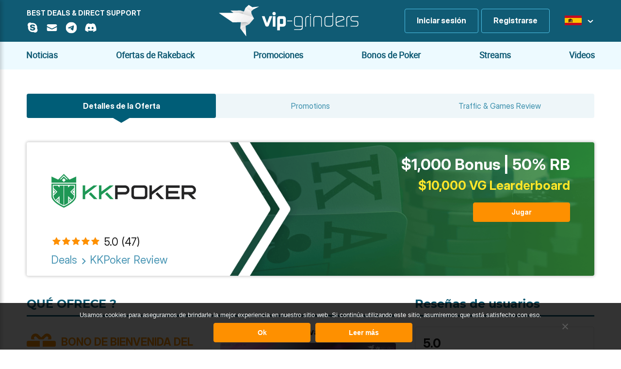

--- FILE ---
content_type: text/html; charset=utf-8
request_url: https://www.google.com/recaptcha/api2/anchor?ar=1&k=6LfvRI0UAAAAAFsixMMsOQJB_bY3kdWy1ZepRuiM&co=aHR0cHM6Ly93d3cudmlwLWdyaW5kZXJzLmVzOjQ0Mw..&hl=en&v=N67nZn4AqZkNcbeMu4prBgzg&size=invisible&anchor-ms=20000&execute-ms=30000&cb=rxq89rvuzfk1
body_size: 48851
content:
<!DOCTYPE HTML><html dir="ltr" lang="en"><head><meta http-equiv="Content-Type" content="text/html; charset=UTF-8">
<meta http-equiv="X-UA-Compatible" content="IE=edge">
<title>reCAPTCHA</title>
<style type="text/css">
/* cyrillic-ext */
@font-face {
  font-family: 'Roboto';
  font-style: normal;
  font-weight: 400;
  font-stretch: 100%;
  src: url(//fonts.gstatic.com/s/roboto/v48/KFO7CnqEu92Fr1ME7kSn66aGLdTylUAMa3GUBHMdazTgWw.woff2) format('woff2');
  unicode-range: U+0460-052F, U+1C80-1C8A, U+20B4, U+2DE0-2DFF, U+A640-A69F, U+FE2E-FE2F;
}
/* cyrillic */
@font-face {
  font-family: 'Roboto';
  font-style: normal;
  font-weight: 400;
  font-stretch: 100%;
  src: url(//fonts.gstatic.com/s/roboto/v48/KFO7CnqEu92Fr1ME7kSn66aGLdTylUAMa3iUBHMdazTgWw.woff2) format('woff2');
  unicode-range: U+0301, U+0400-045F, U+0490-0491, U+04B0-04B1, U+2116;
}
/* greek-ext */
@font-face {
  font-family: 'Roboto';
  font-style: normal;
  font-weight: 400;
  font-stretch: 100%;
  src: url(//fonts.gstatic.com/s/roboto/v48/KFO7CnqEu92Fr1ME7kSn66aGLdTylUAMa3CUBHMdazTgWw.woff2) format('woff2');
  unicode-range: U+1F00-1FFF;
}
/* greek */
@font-face {
  font-family: 'Roboto';
  font-style: normal;
  font-weight: 400;
  font-stretch: 100%;
  src: url(//fonts.gstatic.com/s/roboto/v48/KFO7CnqEu92Fr1ME7kSn66aGLdTylUAMa3-UBHMdazTgWw.woff2) format('woff2');
  unicode-range: U+0370-0377, U+037A-037F, U+0384-038A, U+038C, U+038E-03A1, U+03A3-03FF;
}
/* math */
@font-face {
  font-family: 'Roboto';
  font-style: normal;
  font-weight: 400;
  font-stretch: 100%;
  src: url(//fonts.gstatic.com/s/roboto/v48/KFO7CnqEu92Fr1ME7kSn66aGLdTylUAMawCUBHMdazTgWw.woff2) format('woff2');
  unicode-range: U+0302-0303, U+0305, U+0307-0308, U+0310, U+0312, U+0315, U+031A, U+0326-0327, U+032C, U+032F-0330, U+0332-0333, U+0338, U+033A, U+0346, U+034D, U+0391-03A1, U+03A3-03A9, U+03B1-03C9, U+03D1, U+03D5-03D6, U+03F0-03F1, U+03F4-03F5, U+2016-2017, U+2034-2038, U+203C, U+2040, U+2043, U+2047, U+2050, U+2057, U+205F, U+2070-2071, U+2074-208E, U+2090-209C, U+20D0-20DC, U+20E1, U+20E5-20EF, U+2100-2112, U+2114-2115, U+2117-2121, U+2123-214F, U+2190, U+2192, U+2194-21AE, U+21B0-21E5, U+21F1-21F2, U+21F4-2211, U+2213-2214, U+2216-22FF, U+2308-230B, U+2310, U+2319, U+231C-2321, U+2336-237A, U+237C, U+2395, U+239B-23B7, U+23D0, U+23DC-23E1, U+2474-2475, U+25AF, U+25B3, U+25B7, U+25BD, U+25C1, U+25CA, U+25CC, U+25FB, U+266D-266F, U+27C0-27FF, U+2900-2AFF, U+2B0E-2B11, U+2B30-2B4C, U+2BFE, U+3030, U+FF5B, U+FF5D, U+1D400-1D7FF, U+1EE00-1EEFF;
}
/* symbols */
@font-face {
  font-family: 'Roboto';
  font-style: normal;
  font-weight: 400;
  font-stretch: 100%;
  src: url(//fonts.gstatic.com/s/roboto/v48/KFO7CnqEu92Fr1ME7kSn66aGLdTylUAMaxKUBHMdazTgWw.woff2) format('woff2');
  unicode-range: U+0001-000C, U+000E-001F, U+007F-009F, U+20DD-20E0, U+20E2-20E4, U+2150-218F, U+2190, U+2192, U+2194-2199, U+21AF, U+21E6-21F0, U+21F3, U+2218-2219, U+2299, U+22C4-22C6, U+2300-243F, U+2440-244A, U+2460-24FF, U+25A0-27BF, U+2800-28FF, U+2921-2922, U+2981, U+29BF, U+29EB, U+2B00-2BFF, U+4DC0-4DFF, U+FFF9-FFFB, U+10140-1018E, U+10190-1019C, U+101A0, U+101D0-101FD, U+102E0-102FB, U+10E60-10E7E, U+1D2C0-1D2D3, U+1D2E0-1D37F, U+1F000-1F0FF, U+1F100-1F1AD, U+1F1E6-1F1FF, U+1F30D-1F30F, U+1F315, U+1F31C, U+1F31E, U+1F320-1F32C, U+1F336, U+1F378, U+1F37D, U+1F382, U+1F393-1F39F, U+1F3A7-1F3A8, U+1F3AC-1F3AF, U+1F3C2, U+1F3C4-1F3C6, U+1F3CA-1F3CE, U+1F3D4-1F3E0, U+1F3ED, U+1F3F1-1F3F3, U+1F3F5-1F3F7, U+1F408, U+1F415, U+1F41F, U+1F426, U+1F43F, U+1F441-1F442, U+1F444, U+1F446-1F449, U+1F44C-1F44E, U+1F453, U+1F46A, U+1F47D, U+1F4A3, U+1F4B0, U+1F4B3, U+1F4B9, U+1F4BB, U+1F4BF, U+1F4C8-1F4CB, U+1F4D6, U+1F4DA, U+1F4DF, U+1F4E3-1F4E6, U+1F4EA-1F4ED, U+1F4F7, U+1F4F9-1F4FB, U+1F4FD-1F4FE, U+1F503, U+1F507-1F50B, U+1F50D, U+1F512-1F513, U+1F53E-1F54A, U+1F54F-1F5FA, U+1F610, U+1F650-1F67F, U+1F687, U+1F68D, U+1F691, U+1F694, U+1F698, U+1F6AD, U+1F6B2, U+1F6B9-1F6BA, U+1F6BC, U+1F6C6-1F6CF, U+1F6D3-1F6D7, U+1F6E0-1F6EA, U+1F6F0-1F6F3, U+1F6F7-1F6FC, U+1F700-1F7FF, U+1F800-1F80B, U+1F810-1F847, U+1F850-1F859, U+1F860-1F887, U+1F890-1F8AD, U+1F8B0-1F8BB, U+1F8C0-1F8C1, U+1F900-1F90B, U+1F93B, U+1F946, U+1F984, U+1F996, U+1F9E9, U+1FA00-1FA6F, U+1FA70-1FA7C, U+1FA80-1FA89, U+1FA8F-1FAC6, U+1FACE-1FADC, U+1FADF-1FAE9, U+1FAF0-1FAF8, U+1FB00-1FBFF;
}
/* vietnamese */
@font-face {
  font-family: 'Roboto';
  font-style: normal;
  font-weight: 400;
  font-stretch: 100%;
  src: url(//fonts.gstatic.com/s/roboto/v48/KFO7CnqEu92Fr1ME7kSn66aGLdTylUAMa3OUBHMdazTgWw.woff2) format('woff2');
  unicode-range: U+0102-0103, U+0110-0111, U+0128-0129, U+0168-0169, U+01A0-01A1, U+01AF-01B0, U+0300-0301, U+0303-0304, U+0308-0309, U+0323, U+0329, U+1EA0-1EF9, U+20AB;
}
/* latin-ext */
@font-face {
  font-family: 'Roboto';
  font-style: normal;
  font-weight: 400;
  font-stretch: 100%;
  src: url(//fonts.gstatic.com/s/roboto/v48/KFO7CnqEu92Fr1ME7kSn66aGLdTylUAMa3KUBHMdazTgWw.woff2) format('woff2');
  unicode-range: U+0100-02BA, U+02BD-02C5, U+02C7-02CC, U+02CE-02D7, U+02DD-02FF, U+0304, U+0308, U+0329, U+1D00-1DBF, U+1E00-1E9F, U+1EF2-1EFF, U+2020, U+20A0-20AB, U+20AD-20C0, U+2113, U+2C60-2C7F, U+A720-A7FF;
}
/* latin */
@font-face {
  font-family: 'Roboto';
  font-style: normal;
  font-weight: 400;
  font-stretch: 100%;
  src: url(//fonts.gstatic.com/s/roboto/v48/KFO7CnqEu92Fr1ME7kSn66aGLdTylUAMa3yUBHMdazQ.woff2) format('woff2');
  unicode-range: U+0000-00FF, U+0131, U+0152-0153, U+02BB-02BC, U+02C6, U+02DA, U+02DC, U+0304, U+0308, U+0329, U+2000-206F, U+20AC, U+2122, U+2191, U+2193, U+2212, U+2215, U+FEFF, U+FFFD;
}
/* cyrillic-ext */
@font-face {
  font-family: 'Roboto';
  font-style: normal;
  font-weight: 500;
  font-stretch: 100%;
  src: url(//fonts.gstatic.com/s/roboto/v48/KFO7CnqEu92Fr1ME7kSn66aGLdTylUAMa3GUBHMdazTgWw.woff2) format('woff2');
  unicode-range: U+0460-052F, U+1C80-1C8A, U+20B4, U+2DE0-2DFF, U+A640-A69F, U+FE2E-FE2F;
}
/* cyrillic */
@font-face {
  font-family: 'Roboto';
  font-style: normal;
  font-weight: 500;
  font-stretch: 100%;
  src: url(//fonts.gstatic.com/s/roboto/v48/KFO7CnqEu92Fr1ME7kSn66aGLdTylUAMa3iUBHMdazTgWw.woff2) format('woff2');
  unicode-range: U+0301, U+0400-045F, U+0490-0491, U+04B0-04B1, U+2116;
}
/* greek-ext */
@font-face {
  font-family: 'Roboto';
  font-style: normal;
  font-weight: 500;
  font-stretch: 100%;
  src: url(//fonts.gstatic.com/s/roboto/v48/KFO7CnqEu92Fr1ME7kSn66aGLdTylUAMa3CUBHMdazTgWw.woff2) format('woff2');
  unicode-range: U+1F00-1FFF;
}
/* greek */
@font-face {
  font-family: 'Roboto';
  font-style: normal;
  font-weight: 500;
  font-stretch: 100%;
  src: url(//fonts.gstatic.com/s/roboto/v48/KFO7CnqEu92Fr1ME7kSn66aGLdTylUAMa3-UBHMdazTgWw.woff2) format('woff2');
  unicode-range: U+0370-0377, U+037A-037F, U+0384-038A, U+038C, U+038E-03A1, U+03A3-03FF;
}
/* math */
@font-face {
  font-family: 'Roboto';
  font-style: normal;
  font-weight: 500;
  font-stretch: 100%;
  src: url(//fonts.gstatic.com/s/roboto/v48/KFO7CnqEu92Fr1ME7kSn66aGLdTylUAMawCUBHMdazTgWw.woff2) format('woff2');
  unicode-range: U+0302-0303, U+0305, U+0307-0308, U+0310, U+0312, U+0315, U+031A, U+0326-0327, U+032C, U+032F-0330, U+0332-0333, U+0338, U+033A, U+0346, U+034D, U+0391-03A1, U+03A3-03A9, U+03B1-03C9, U+03D1, U+03D5-03D6, U+03F0-03F1, U+03F4-03F5, U+2016-2017, U+2034-2038, U+203C, U+2040, U+2043, U+2047, U+2050, U+2057, U+205F, U+2070-2071, U+2074-208E, U+2090-209C, U+20D0-20DC, U+20E1, U+20E5-20EF, U+2100-2112, U+2114-2115, U+2117-2121, U+2123-214F, U+2190, U+2192, U+2194-21AE, U+21B0-21E5, U+21F1-21F2, U+21F4-2211, U+2213-2214, U+2216-22FF, U+2308-230B, U+2310, U+2319, U+231C-2321, U+2336-237A, U+237C, U+2395, U+239B-23B7, U+23D0, U+23DC-23E1, U+2474-2475, U+25AF, U+25B3, U+25B7, U+25BD, U+25C1, U+25CA, U+25CC, U+25FB, U+266D-266F, U+27C0-27FF, U+2900-2AFF, U+2B0E-2B11, U+2B30-2B4C, U+2BFE, U+3030, U+FF5B, U+FF5D, U+1D400-1D7FF, U+1EE00-1EEFF;
}
/* symbols */
@font-face {
  font-family: 'Roboto';
  font-style: normal;
  font-weight: 500;
  font-stretch: 100%;
  src: url(//fonts.gstatic.com/s/roboto/v48/KFO7CnqEu92Fr1ME7kSn66aGLdTylUAMaxKUBHMdazTgWw.woff2) format('woff2');
  unicode-range: U+0001-000C, U+000E-001F, U+007F-009F, U+20DD-20E0, U+20E2-20E4, U+2150-218F, U+2190, U+2192, U+2194-2199, U+21AF, U+21E6-21F0, U+21F3, U+2218-2219, U+2299, U+22C4-22C6, U+2300-243F, U+2440-244A, U+2460-24FF, U+25A0-27BF, U+2800-28FF, U+2921-2922, U+2981, U+29BF, U+29EB, U+2B00-2BFF, U+4DC0-4DFF, U+FFF9-FFFB, U+10140-1018E, U+10190-1019C, U+101A0, U+101D0-101FD, U+102E0-102FB, U+10E60-10E7E, U+1D2C0-1D2D3, U+1D2E0-1D37F, U+1F000-1F0FF, U+1F100-1F1AD, U+1F1E6-1F1FF, U+1F30D-1F30F, U+1F315, U+1F31C, U+1F31E, U+1F320-1F32C, U+1F336, U+1F378, U+1F37D, U+1F382, U+1F393-1F39F, U+1F3A7-1F3A8, U+1F3AC-1F3AF, U+1F3C2, U+1F3C4-1F3C6, U+1F3CA-1F3CE, U+1F3D4-1F3E0, U+1F3ED, U+1F3F1-1F3F3, U+1F3F5-1F3F7, U+1F408, U+1F415, U+1F41F, U+1F426, U+1F43F, U+1F441-1F442, U+1F444, U+1F446-1F449, U+1F44C-1F44E, U+1F453, U+1F46A, U+1F47D, U+1F4A3, U+1F4B0, U+1F4B3, U+1F4B9, U+1F4BB, U+1F4BF, U+1F4C8-1F4CB, U+1F4D6, U+1F4DA, U+1F4DF, U+1F4E3-1F4E6, U+1F4EA-1F4ED, U+1F4F7, U+1F4F9-1F4FB, U+1F4FD-1F4FE, U+1F503, U+1F507-1F50B, U+1F50D, U+1F512-1F513, U+1F53E-1F54A, U+1F54F-1F5FA, U+1F610, U+1F650-1F67F, U+1F687, U+1F68D, U+1F691, U+1F694, U+1F698, U+1F6AD, U+1F6B2, U+1F6B9-1F6BA, U+1F6BC, U+1F6C6-1F6CF, U+1F6D3-1F6D7, U+1F6E0-1F6EA, U+1F6F0-1F6F3, U+1F6F7-1F6FC, U+1F700-1F7FF, U+1F800-1F80B, U+1F810-1F847, U+1F850-1F859, U+1F860-1F887, U+1F890-1F8AD, U+1F8B0-1F8BB, U+1F8C0-1F8C1, U+1F900-1F90B, U+1F93B, U+1F946, U+1F984, U+1F996, U+1F9E9, U+1FA00-1FA6F, U+1FA70-1FA7C, U+1FA80-1FA89, U+1FA8F-1FAC6, U+1FACE-1FADC, U+1FADF-1FAE9, U+1FAF0-1FAF8, U+1FB00-1FBFF;
}
/* vietnamese */
@font-face {
  font-family: 'Roboto';
  font-style: normal;
  font-weight: 500;
  font-stretch: 100%;
  src: url(//fonts.gstatic.com/s/roboto/v48/KFO7CnqEu92Fr1ME7kSn66aGLdTylUAMa3OUBHMdazTgWw.woff2) format('woff2');
  unicode-range: U+0102-0103, U+0110-0111, U+0128-0129, U+0168-0169, U+01A0-01A1, U+01AF-01B0, U+0300-0301, U+0303-0304, U+0308-0309, U+0323, U+0329, U+1EA0-1EF9, U+20AB;
}
/* latin-ext */
@font-face {
  font-family: 'Roboto';
  font-style: normal;
  font-weight: 500;
  font-stretch: 100%;
  src: url(//fonts.gstatic.com/s/roboto/v48/KFO7CnqEu92Fr1ME7kSn66aGLdTylUAMa3KUBHMdazTgWw.woff2) format('woff2');
  unicode-range: U+0100-02BA, U+02BD-02C5, U+02C7-02CC, U+02CE-02D7, U+02DD-02FF, U+0304, U+0308, U+0329, U+1D00-1DBF, U+1E00-1E9F, U+1EF2-1EFF, U+2020, U+20A0-20AB, U+20AD-20C0, U+2113, U+2C60-2C7F, U+A720-A7FF;
}
/* latin */
@font-face {
  font-family: 'Roboto';
  font-style: normal;
  font-weight: 500;
  font-stretch: 100%;
  src: url(//fonts.gstatic.com/s/roboto/v48/KFO7CnqEu92Fr1ME7kSn66aGLdTylUAMa3yUBHMdazQ.woff2) format('woff2');
  unicode-range: U+0000-00FF, U+0131, U+0152-0153, U+02BB-02BC, U+02C6, U+02DA, U+02DC, U+0304, U+0308, U+0329, U+2000-206F, U+20AC, U+2122, U+2191, U+2193, U+2212, U+2215, U+FEFF, U+FFFD;
}
/* cyrillic-ext */
@font-face {
  font-family: 'Roboto';
  font-style: normal;
  font-weight: 900;
  font-stretch: 100%;
  src: url(//fonts.gstatic.com/s/roboto/v48/KFO7CnqEu92Fr1ME7kSn66aGLdTylUAMa3GUBHMdazTgWw.woff2) format('woff2');
  unicode-range: U+0460-052F, U+1C80-1C8A, U+20B4, U+2DE0-2DFF, U+A640-A69F, U+FE2E-FE2F;
}
/* cyrillic */
@font-face {
  font-family: 'Roboto';
  font-style: normal;
  font-weight: 900;
  font-stretch: 100%;
  src: url(//fonts.gstatic.com/s/roboto/v48/KFO7CnqEu92Fr1ME7kSn66aGLdTylUAMa3iUBHMdazTgWw.woff2) format('woff2');
  unicode-range: U+0301, U+0400-045F, U+0490-0491, U+04B0-04B1, U+2116;
}
/* greek-ext */
@font-face {
  font-family: 'Roboto';
  font-style: normal;
  font-weight: 900;
  font-stretch: 100%;
  src: url(//fonts.gstatic.com/s/roboto/v48/KFO7CnqEu92Fr1ME7kSn66aGLdTylUAMa3CUBHMdazTgWw.woff2) format('woff2');
  unicode-range: U+1F00-1FFF;
}
/* greek */
@font-face {
  font-family: 'Roboto';
  font-style: normal;
  font-weight: 900;
  font-stretch: 100%;
  src: url(//fonts.gstatic.com/s/roboto/v48/KFO7CnqEu92Fr1ME7kSn66aGLdTylUAMa3-UBHMdazTgWw.woff2) format('woff2');
  unicode-range: U+0370-0377, U+037A-037F, U+0384-038A, U+038C, U+038E-03A1, U+03A3-03FF;
}
/* math */
@font-face {
  font-family: 'Roboto';
  font-style: normal;
  font-weight: 900;
  font-stretch: 100%;
  src: url(//fonts.gstatic.com/s/roboto/v48/KFO7CnqEu92Fr1ME7kSn66aGLdTylUAMawCUBHMdazTgWw.woff2) format('woff2');
  unicode-range: U+0302-0303, U+0305, U+0307-0308, U+0310, U+0312, U+0315, U+031A, U+0326-0327, U+032C, U+032F-0330, U+0332-0333, U+0338, U+033A, U+0346, U+034D, U+0391-03A1, U+03A3-03A9, U+03B1-03C9, U+03D1, U+03D5-03D6, U+03F0-03F1, U+03F4-03F5, U+2016-2017, U+2034-2038, U+203C, U+2040, U+2043, U+2047, U+2050, U+2057, U+205F, U+2070-2071, U+2074-208E, U+2090-209C, U+20D0-20DC, U+20E1, U+20E5-20EF, U+2100-2112, U+2114-2115, U+2117-2121, U+2123-214F, U+2190, U+2192, U+2194-21AE, U+21B0-21E5, U+21F1-21F2, U+21F4-2211, U+2213-2214, U+2216-22FF, U+2308-230B, U+2310, U+2319, U+231C-2321, U+2336-237A, U+237C, U+2395, U+239B-23B7, U+23D0, U+23DC-23E1, U+2474-2475, U+25AF, U+25B3, U+25B7, U+25BD, U+25C1, U+25CA, U+25CC, U+25FB, U+266D-266F, U+27C0-27FF, U+2900-2AFF, U+2B0E-2B11, U+2B30-2B4C, U+2BFE, U+3030, U+FF5B, U+FF5D, U+1D400-1D7FF, U+1EE00-1EEFF;
}
/* symbols */
@font-face {
  font-family: 'Roboto';
  font-style: normal;
  font-weight: 900;
  font-stretch: 100%;
  src: url(//fonts.gstatic.com/s/roboto/v48/KFO7CnqEu92Fr1ME7kSn66aGLdTylUAMaxKUBHMdazTgWw.woff2) format('woff2');
  unicode-range: U+0001-000C, U+000E-001F, U+007F-009F, U+20DD-20E0, U+20E2-20E4, U+2150-218F, U+2190, U+2192, U+2194-2199, U+21AF, U+21E6-21F0, U+21F3, U+2218-2219, U+2299, U+22C4-22C6, U+2300-243F, U+2440-244A, U+2460-24FF, U+25A0-27BF, U+2800-28FF, U+2921-2922, U+2981, U+29BF, U+29EB, U+2B00-2BFF, U+4DC0-4DFF, U+FFF9-FFFB, U+10140-1018E, U+10190-1019C, U+101A0, U+101D0-101FD, U+102E0-102FB, U+10E60-10E7E, U+1D2C0-1D2D3, U+1D2E0-1D37F, U+1F000-1F0FF, U+1F100-1F1AD, U+1F1E6-1F1FF, U+1F30D-1F30F, U+1F315, U+1F31C, U+1F31E, U+1F320-1F32C, U+1F336, U+1F378, U+1F37D, U+1F382, U+1F393-1F39F, U+1F3A7-1F3A8, U+1F3AC-1F3AF, U+1F3C2, U+1F3C4-1F3C6, U+1F3CA-1F3CE, U+1F3D4-1F3E0, U+1F3ED, U+1F3F1-1F3F3, U+1F3F5-1F3F7, U+1F408, U+1F415, U+1F41F, U+1F426, U+1F43F, U+1F441-1F442, U+1F444, U+1F446-1F449, U+1F44C-1F44E, U+1F453, U+1F46A, U+1F47D, U+1F4A3, U+1F4B0, U+1F4B3, U+1F4B9, U+1F4BB, U+1F4BF, U+1F4C8-1F4CB, U+1F4D6, U+1F4DA, U+1F4DF, U+1F4E3-1F4E6, U+1F4EA-1F4ED, U+1F4F7, U+1F4F9-1F4FB, U+1F4FD-1F4FE, U+1F503, U+1F507-1F50B, U+1F50D, U+1F512-1F513, U+1F53E-1F54A, U+1F54F-1F5FA, U+1F610, U+1F650-1F67F, U+1F687, U+1F68D, U+1F691, U+1F694, U+1F698, U+1F6AD, U+1F6B2, U+1F6B9-1F6BA, U+1F6BC, U+1F6C6-1F6CF, U+1F6D3-1F6D7, U+1F6E0-1F6EA, U+1F6F0-1F6F3, U+1F6F7-1F6FC, U+1F700-1F7FF, U+1F800-1F80B, U+1F810-1F847, U+1F850-1F859, U+1F860-1F887, U+1F890-1F8AD, U+1F8B0-1F8BB, U+1F8C0-1F8C1, U+1F900-1F90B, U+1F93B, U+1F946, U+1F984, U+1F996, U+1F9E9, U+1FA00-1FA6F, U+1FA70-1FA7C, U+1FA80-1FA89, U+1FA8F-1FAC6, U+1FACE-1FADC, U+1FADF-1FAE9, U+1FAF0-1FAF8, U+1FB00-1FBFF;
}
/* vietnamese */
@font-face {
  font-family: 'Roboto';
  font-style: normal;
  font-weight: 900;
  font-stretch: 100%;
  src: url(//fonts.gstatic.com/s/roboto/v48/KFO7CnqEu92Fr1ME7kSn66aGLdTylUAMa3OUBHMdazTgWw.woff2) format('woff2');
  unicode-range: U+0102-0103, U+0110-0111, U+0128-0129, U+0168-0169, U+01A0-01A1, U+01AF-01B0, U+0300-0301, U+0303-0304, U+0308-0309, U+0323, U+0329, U+1EA0-1EF9, U+20AB;
}
/* latin-ext */
@font-face {
  font-family: 'Roboto';
  font-style: normal;
  font-weight: 900;
  font-stretch: 100%;
  src: url(//fonts.gstatic.com/s/roboto/v48/KFO7CnqEu92Fr1ME7kSn66aGLdTylUAMa3KUBHMdazTgWw.woff2) format('woff2');
  unicode-range: U+0100-02BA, U+02BD-02C5, U+02C7-02CC, U+02CE-02D7, U+02DD-02FF, U+0304, U+0308, U+0329, U+1D00-1DBF, U+1E00-1E9F, U+1EF2-1EFF, U+2020, U+20A0-20AB, U+20AD-20C0, U+2113, U+2C60-2C7F, U+A720-A7FF;
}
/* latin */
@font-face {
  font-family: 'Roboto';
  font-style: normal;
  font-weight: 900;
  font-stretch: 100%;
  src: url(//fonts.gstatic.com/s/roboto/v48/KFO7CnqEu92Fr1ME7kSn66aGLdTylUAMa3yUBHMdazQ.woff2) format('woff2');
  unicode-range: U+0000-00FF, U+0131, U+0152-0153, U+02BB-02BC, U+02C6, U+02DA, U+02DC, U+0304, U+0308, U+0329, U+2000-206F, U+20AC, U+2122, U+2191, U+2193, U+2212, U+2215, U+FEFF, U+FFFD;
}

</style>
<link rel="stylesheet" type="text/css" href="https://www.gstatic.com/recaptcha/releases/N67nZn4AqZkNcbeMu4prBgzg/styles__ltr.css">
<script nonce="OhfN1y_FSapkXNdzU3HbGQ" type="text/javascript">window['__recaptcha_api'] = 'https://www.google.com/recaptcha/api2/';</script>
<script type="text/javascript" src="https://www.gstatic.com/recaptcha/releases/N67nZn4AqZkNcbeMu4prBgzg/recaptcha__en.js" nonce="OhfN1y_FSapkXNdzU3HbGQ">
      
    </script></head>
<body><div id="rc-anchor-alert" class="rc-anchor-alert"></div>
<input type="hidden" id="recaptcha-token" value="[base64]">
<script type="text/javascript" nonce="OhfN1y_FSapkXNdzU3HbGQ">
      recaptcha.anchor.Main.init("[\x22ainput\x22,[\x22bgdata\x22,\x22\x22,\[base64]/[base64]/[base64]/bmV3IHJbeF0oY1swXSk6RT09Mj9uZXcgclt4XShjWzBdLGNbMV0pOkU9PTM/bmV3IHJbeF0oY1swXSxjWzFdLGNbMl0pOkU9PTQ/[base64]/[base64]/[base64]/[base64]/[base64]/[base64]/[base64]/[base64]\x22,\[base64]\\u003d\x22,\x22w4DDjMKKFMK7wrzCjMKJw6Viw55EI8K0EmrDl8OoUcO3w6XDqwnChcO0wr0iCsOTFCrCgsOVCnhwKcO8w7rCiT/Dk8OEFH4YwofDqk7CpcOIwqzDmsO1YQbDq8K9wqDCrFbCgEIMw67Dm8K3wqo3w5MKwrzChMKZwqbDvWPDoMKNwonDtlhlwrhrw5U1w4nDk8KBXsKRw5w6PMOcWsKeTB/[base64]/CqcORFHw2w480UylOQsKuwqbCglRzP8OSw6jCvMKWwp/[base64]/[base64]/bTHDpjfCkiBUwrHDjsKEacOHw7Npw7rCisKNCWogJcOdw7bCusKZb8OLZzLDvVU1XMK6w5/Cngdrw64iwokQR0PDtsOYRB3DmmRiecOqw5IeZnfCn0nDiMKCw4nDlh3CiMKGw5pGwoTDvBZhOFgJNWluw4Mzw4zChADCmzrDp1Bow5FYNmIzKwbDlcOKDMOsw64ADxhaazrChMKLa3pKf2ctZMO6eMKxEQdSYSDCkMOYXcKHOmlqYgx9dgAcwp/DsTdTI8K/wp7CnzDCjSJcw4AZwoE/NHIow7rCqE3ClX/DsMKawo1mw4w8JcOyw58QwpXDpMKAO1HDt8Ofb8KeHcKjw7DDlcOCw6XCuhPCvxkwCTTCoQciAE/CgcOSw6w3wr3CjMK3wrrDkAsGw65NLljDlwcVwq/DkwjCmmtVwoLDhGPDgi/CjsK1w4kEA8KDM8K/w7rDk8K6fUovw7DDl8OWDDsYbMOpNAvDvTJaw4fDtHpqV8O1wpZ6KhjDqFZQw7fDt8OlwpkbwoAUwpfDvcOHwrhFU33CgCpWwqZCw6bChsO+WsKSw6DDvsKYBwhBw4wfIMO7BAvDolxBR2XCg8KNbG/DmsKTw5LClzl0wq3CocKfwrwCw6XCl8Ohw6DCgMK1AsKCLWFucsOAwpwVW3DCtsOJwobCsmHDo8KKw4LCs8ONfnhkUybDtBHCsMK7MR7DkDDDpQDDncOOw7R7wrBuw6vClsKfwrDCrMKIUEXDtMKuw71XMjIqwokIEcO5KcKzDcKuwrd9wq/DssOCw6QMfcKewoXCrQstwrfDg8OJRsKew7cwesO3TsKNJ8OWT8OKw53DkEvDuMKSM8KYRTjDqgDDmAo0woZ5w5vDjXzCu1DCosKQVcODQjPDucOzAcONCsOKJgPChcKvwrvDvFwIBMO3DcKuw6LDtSLDs8OdwqDCj8KFaMOlw5LCnsOGw6/[base64]/[base64]/[base64]/OsOXw4nDihnCl8OLw4fDkEPCnAnCrmTDpygiwpkKw58xQMO/[base64]/[base64]/JcK6PBQrM2XDv08YTEXDtSzDgMOXw5HClXpPwo7DoWkQQ01aVMO3wo4Yw7Jew69+OXbCo1QPw45GfxPDuyXDtkHCt8Oqwp7CgQRWLcOcwq/[base64]/Dnh3CnUYRwrnDhcONVy1lC8OhwoTDknkYw5xEZcOKw7/DhcOIwpTChxrCvVteJHQEBMOPGcK0T8KTf8KIw6tKw4V7w4APfcOPw4VqNsOnWTBiQcOfw4krw4zCg1A4UxwVw5RtwqrDtz9UwrTDr8OcRiFBGsKIJgjCox7CrsOQT8KzCxfDskXCg8OKR8K/woMUwpzDu8Kjd2zDtcO4DVBBwoMvYgbDtQvChirDmALCuTZkwrIuw5lSwpV7wrMYwoPDjsOMUcOjTcKywr/DmsOUwrRWOcKXMjLCv8K6w7jCj8KOwpsqM1HCqnjDq8K8Mj8lwpzDn8OTS0jClFrCsmlAwpHClMKxfihtFkdowpt+w4TCgBBBw7wHVsKRwpMwwo9Mw4HCq1wUw4V7worDh0VpAcK/AMO1MDvDqT1gCcODwql4w4PCjDcVw4Nkwrw2BcKEw4dXw5DDjcKkwpI7T2bCkHvCi8ORRWTCs8OjHH3CjcKjwrkGWUAMPwptwqgTecKoE2FRPlREI8KMBMOow7A9QHrDhkQowpIlw41/w4HCtEPCh8O9d2M2JMK6NVVDIEvDvEx0BsKcw7A2ZMKxaHnCsDAucz7DjMO7wpLDpcKRw4DCj3PDlsKJH27CmMOQw5jDtsKUw4RlAFgFwrJnCsK3wqhLw6weKcOJLhXDrcKVw4vDgMOVwqnDmhdaw6YIJMO+w7/DjnbDsMO/PMKpw7Jhw4d8w6FFw4gCTlDDkRUnw6UgMsOnw65RLcK2bcOLKilow57DtD/CmlLChgnDlGPCjk7Dn1EpTArCq3nDhEFNYsOMwqQ0w5VSw50Yw5ZGw70/O8OaFD7Cj0hZNsOCw7t3eyJ8woBhKsKmw4pjw6DCj8OAwpwbFcOpw79dJcOHwo7Cs8KZw4rCsGlYwprCuWsPFcKBAsKXa8Kcw5Ncwoopw49vaUDDuMOzN2/DkMKwFFtJwpvDlzIZWxfCh8OKw6IiwrcoChVwacOvwpfDmHzDiMO7acKVe8KfBcOgRy7CrMO3w67Djiw8w6rDkMKGwpvCuS1dwrPCkMKAwrtOw687w6PDvmdEJkfCjsO6RcOVw4xaw57Dmi3Cp28fw55awpjCrnnDqDBPA8OEIG/[base64]/CklQ2wopNw68OL8KqwrfDrEfDu2UEOyBowoDDvQnDhA3DhBZNwpbCvxDCn30Ww6Ynw6TDgR/CocKpc8KowrDDksOqwrBMFDhuw5JoN8KQw6rCoXXCmcKBw6wXwqDCocK6w5TCvB5KwpPClS1GPMKJbi1UwobDo8K5w4DDvjFsX8OjFMOWw5oBQ8ONKX8awoU7fsOgw5tKw4RBw7TCtGMSw7LDnMO5w4/CnsOqMRAFIcOULUvDnmzDpgdsw77Cn8KTwqnDqBDDucKjKlzDusOZwoXCv8O6cTvClV/CnUgYwqXDjsKdJsKidcK+w6lpwrrDgsOVwqEow6PCg8Kgw6bDmxLDpk1IYsOowoU2DC/CicKMw5XCq8K3wqrCrXLCscKDwoLCvRLDo8Ktw6zCuMK1w6pzFRxwK8OEwrQrwpNhDMOULh0NdMKDLkPDm8KVD8KBw5fCnDnDuwh3XiFXwqPDkSMjfVTCgsKKGwnDtMOJw7taNXXCpBPDtcOWw44Ew4TDhcONYwrDmcOVw5E0X8K0wozDk8K/[base64]/DlcKkYQEyKx/Co8Ofw4ZYw43ChDofw4doPsKgwrbCm8KGMsK7w7XDk8KAw6oJwpJWZ05HwqE6PBPCpw3Dh8K5OGjCigzDhxNcYcORw7/DuUYzwqPCi8KzC0osw6DDrsOBJMKAB3LCiDDCuA9VwqtMTynCjcOFw4gRcH7DjR/DosOAOUTCqcKYLwV8IcKeNwJIwqbDmMO8Y1QQwpxbVCAOwrwXWBfCg8Kmw6IUFcOEwoXCicO4F1XCrMOYw73CsSbCqcOiwoALw5kBfnbCksOqfMOeRRfDssKaTmLDicOkwoZ/CT0qw5p7N2tbK8O9wocmw5nCkcOQwqEpShvCmz4ZwqwLwokOw6E9wr01w5XCrsKrw4YmJcORJiTDtMOqwrhywp/CnS7DpMK9wqQUJWsXw6jDuMOrwoBSBh8NwqrCtWrDo8OWbMKowrnCnX9uw5RowqUdw7jCqsOjwqUBcQvDh2/CsyfDhsOTZMK2wqtNw6vDrcKOeSDCo3jDnl3Dl3jDocOGZsOLKcOiT2vCv8KQw4fDnsKKYMKyw5TCpsOvf8OIQcKkeMORwphFF8KeQcK4w6bCu8OGwqJrwqMYwoMSw7NCw7rDhsKowo/Dl8K1QCNxJQJRXnF0wpomwr3DtcOow6zCpWXCt8O/Shw9woxpDEc7w6l7ZGfDkDvCjSESwpQnwqgCwpspw5w/wpjCjCxCbcKuw6XDqX08wqPCiXjCjsOORcKYwojDlcKLw7bCjcKZw4HDqUvCtnhAwq3Cqm9uSsOEw6AdwobCryrCs8KoH8Ksw7fDkcOADsKEwqRJJxzDqcOSCw11M3lnFA5SN0LClsOrVWo/[base64]/LcOuYz3DkXXDtcOzwocew5DDtsO2UkvCi8K8wqvCi15mL8Khw4t9wq/CoMKbdsKpOTDCmyvChyHDoHsDOcKWZAbCtsKpwpBywro9bsOZwoDCrTTDrsODFkfCq0Y3VcKKUcKTZUfCnR3Dr2XDhnQzIcKTw6/CsCdwVj9YfjA9eU14wpdODg/CgGLDk8O2wq7CkkgEMAHDrwJ/[base64]/w7vCpMO6w7/DisKkwqrCnjfCmsK7w5E6w7piw7QiIcOvY8KJwqMYD8Kaw7HCjcO0w4oGTRguZQDDshXCuXvDjm/CvnkICcKoUcOeMcK8YikRw7shJxvCqQTCncO1EMKzw7DCijl2w6RXGMKZRMKBwpxOD8KmQ8OuRitfwo8FdCpYCMKJw4TDgRfCtGx8w5zDpsK1ZcOuw7HDgCLCh8KzZ8O4FRhvE8KMSjlswrkpwpI/w45uw4Ajw4dsRsOYwr8Zw5jDo8OOwpoIwrzDoXAoLsK/WsKSDcK6w7/DmFUBZMKaBMKiWX/[base64]/w6bClsKvRTfCn8K3w5nDkl3Cp8K9b8O+W8KrTcK4w4zDmcOsfsOLwpBMw49GJMOdw7dDwq4eTFVrw6Rww4XDjcOOwrh0wp7CpsOiwqRRwoDDl1DDpMOqwrnCsUgUUMKOw5/DrXB8w5thXMOzw7sAJMOwDDdVw7EcQMOvKEslw4RHwrtlw7YBMDdPSUXDvsO1V1/CkAsswrrDrsKDw6LCqBzDjDjDmsK/w6E+wp7DslVbX8Onwq4rwoXCtzzDrArDjsORw6rCnDDCisOMwrXDmELClcOMwprClsOWwp3DtlItR8OMw6EKw6PCocOvWWvCp8OGV2fDkArDnAQ3wrvDrQbDkXfDjsKRDGHCiMKGw4NEYMKcCy4JIy3CtF5rw79/METCnkbCvcK1w7gHwqwdw7lFR8KAw6hFM8O6wrtkWWUqw7LDjcK6ecONYREBwqNUS8KUwrZ1Hxd9w5nDncO6w7UwSXzCg8OaF8KDwpjCmsKNwqTDjT/[base64]/DhMK8wo4qPgLCv0Ylw4LDicO+dsO9IizDkgEIw6FCwog5J8OkJMORw73Cv8OLwoF6IiFAdkHDjxrDuSLDqsO5w7s4acKjwpjDnVwZHVfDlW7DiMOBw7/DkmNCw5bDhcOCPsOTc10iw7TDk0E/[base64]/QEtgw6rDsiEPLwHChEzDkgEpw5PDlxXCpjMoTV/[base64]/DjSgIwplVw70WLcOYYlh8w6kpQMOUO0pjw5hHw6nCnGZJw6IWw5JGw53Chx1hEzZAOcK3bMKgZMKpOUUMWsOBwoLCmsO7w7w+CsOnJsOMw5jCr8OaEMOgwojDs0FTXMKAV2dsfMKiwot6V1/[base64]/Ci2TDh8KfZirDusOUVDRywp0gIcONH8O5G8O4AMKTwpzDmyhtwpFHw5dOwpshw6XDmMKVwpHDjxnDnUXDhztya8OVMcOTwrNGwoHDpSjDt8O3SMO0w4YedB8Rw6IOwpggQcKVw4cKGgANw7XChA8jS8OfCHDCuxlvwo4CKS/[base64]/DrTJdwoouw6TCoMOETcKXN8KFw6BMw7BNE8KmwqjCncK+VSjCiHDCtgQKwoTDhg16OMOkUxwOYEdkw5nDpsKbJ2YPBzPCmsO2wqt9w6/DncOrO8O7G8KPw6jCvF1MLWnCsBUcwr1sw7nDkMOVBS0kwpTDgEFnw7nDtcK+CsOlaMKnewRswq3ClzrCiGrCkX5pB8Knw6BJXBkVwoYPTSjCo1Abd8KNw7DCkB5xw6jDgDjCmMO0woDDhzHDncKfP8KLw63DpyPDlcKKwpzCnlLCmj5ewpQ3wrQaI13CjMO/w7nDn8OAXsOBLSTCksOQfGQ0w50ZYQ7Dnx3CvQ4XVsOGT0DDoH7Ci8KQw5fCusK3anQfw6jDqMKuwqw5w64/w5HDiQvCpMKAw7Nhw4dJw6pswoRSAMKuU2TDqcOkwqDDmsKcP8KPw5jDgXUqXMObbzXDj2R+f8KlJsOpw554fXMRwqMqwoXCjcOOXHzCtsK6EsO8JMOow7/CgmhXdcKxwpJCK27CoDHDuG3DgMK5wogJNCTCl8O9wpDDrAASesOiwqjCjcKDfEXClsOUwoobR00gw4tLw5/Cg8O/bsOOw47ChsO0w5Zcw4gYwqIWwpfCmsKaT8O8MQfDjsO8VxUoMmjCthdodizDtMKNScOXwo8Mw5Bswohww4zCsMKMwqNhw6jCjsKPw7pdw4XDrMO1wr4lP8OvK8OaecOVN112DgLCvsOsL8Kiw4LDoMK3wrbCpW8pwobClGYSFgHCuW7Ch3HCucOZUg/CiMKQDzkRw6TCssOywpFyXsKsw501w4ouwogaMgpHQ8KtwopXwq7DgH/DpsKRJzTCiW7DiMK3w5oWPm5BbCHCg8O2WMKxQcKtDMKfw742wpPDl8OEPcO7wqVAHMO3Gy7DiztBwo/CssOHw6Uow5nCvcKEwoABZsKgZMKRD8KiasOuHXLDmTtHw5hsw7TDjixVw6fCsMKYwpnDthIqXMOTw7EjZlcCw6xjw5h2K8KxaMKXw4/[base64]/w4l/wrhdw5XDqsKiC8OJwoddCEslYMK6wokhIzc+Vj44wrfDhsOQMcK1OsOGIzHCiT7DpsOLDcKVaxl8w7bCq8OzRsO+wrgTGMK1GETDpsOtw6bCjW3CmzdAw6HCksOWw5wkfHFvM8KMARjCkxnCgkQiwozDocOEw5jDoCTCpy9FFQRGRsKDwpsEHsOpw490wrB2ZsKqwr/DhsKsw5QYw6nCvQxSLjfCp8Okw45xfsK8w6bDuMOTw67CljgawqBCbAgLQ34Mw694wr0zw5J+FsKTFMO6w4zDklphBcOmw4LDs8ObHEZxw6HChkjDlG7DuwLCgcK9UCRnH8O7ZMOsw6JBw5DCimbDksK7w6/CnsKMwo4FX3QZQsOvBn7ClcO9cXs+w6NGwofDk8O1w4fCqcOhwrPCsRp7w4/CmMOgwppywoHCnwApwq3Cu8Kbw7Rzw4gIE8KGNcOww4PDsFBkbyZDwqrDv8Kaw4TCqX3DlArCpHHCqCbCthrCnAo1wrAQBSbCp8Oawp/CkcKewoQ/Oh3Cm8OHw5nCpHcMIsKIw47DojhWw6YrHngVw50UKjjCmVgVw65RNQ1Qw57CuWA+w69nDMKxdAHDqHzCncOLw7TDl8KAK8OpwpQ4wozCpsKUwrFhKMOywrrCpsONG8KwYALDkcOJX1jDsmBaHMKrwrHCoMOEeMKvasKtwpHCgBzDmBTDtETCoAPCn8O7aDUAwpdNw6/DvsOhLnLDoSLDjSQ3w7zCnMK7GsKiwrAjw5dGworCnsOyV8OXJEzDlsKwwoDDgyfChTHDs8KKw7FjGsOkZVwAVsKaLsKcSsKfNkwsMsKwwoE3CiDDl8KcbcO4wowdwpMNNFBDw5B6wqzDucKVXcKswq49w5/DvMKDwo/[base64]/[base64]/w6Icw6A4wqcnwqJ7TMKRFcKhw7vDkcOPGMKHAWPDriU9eMOXwo/[base64]/w5F6XzkbaWoMw5/DgW/DiHx7wo3CtMOwPWcDZhDDucKTQFNUEcOgJR3ChMOeKQwAw6VvwrPCpcKZaU/Ci2nDicK4woHCqsKYFE3CqW7DqV/CuMO4J1LDjTgILhDCr2gTw5HDg8K1XhHDvR0mw5nCrMK3w43ClsO/QFdKdiU9K8K4wqdaF8O1N2RSw6AHw7TChRTDvMOqw68ib3JFwpxXwpdAw6XDlUjCmcOCw4oGwoEHwqfDn0FkGk/ChgPCsXQmIC0mCMKjwoFnVcOkwojCuMKbLcOVw7XCpsOPDjZ1HhjDi8Opw58IZwTDnEY8PwBYGMOWFB/CjMK3w4REQz5mXA7DvcKBM8KGGsKWw4DDksOmM2vDlXTDrDYuw7DDqsKGfH3CnzM/fnjDszQrw48GJ8O4GBPDtQbCuMKycH0RNX3CiEIsw44AZnMCwpUfwpEAcW7DgcOdwrTCk1MjdMKrZMKQYMOUeAQ7LMKrOMKuwr8hw4DCoR1VOAvCkyk4LMKsAH15OlAmAzYCIxXCtEXDrjPCi14JwqMvw4ZebcKRIxAeEcK3w4vCq8OSw7DCkn5Qw5oCWMO1V8O/UV/Cql5cw65yAGnDuiTCjMOvw7LCqn9bdm3DthhDUsOTwpEdExh6cUkUTkVjMHXCmVrCiMKrTB3DqRXDjTTCrA7DnjfDvSPCrRLDsMOgEMKbRxXDlsKAXRAvGDF0QRDCrUgKUCV1asOcw5fDucOHQ8OOYMKSHcKIfwUCf3Niw6/CmsOsDmNkw5DDmFjCo8Ohw4XDtUHCuEQcw5FJwq0AKcK2wrvDknYqw5fDkWTCn8KGK8Ouw645J8KEUCRBGcK/w7hMwozDhh3DtsOiw5/Dg8K3wpkFw5vCuHPDsMOhEsKlw4zCqMKMwqTCtGPCjnZLU3fClQUmwrEWw5XDoR3DssK7w7LDjCoFccKnw7jDjcKNBMORwo8hw7nDjcOMw77DusOSwobDoMOgC0YATz1cwqxzNsK5KMOUW1dseAUPw5fDi8Oew6QgwpLDlGwvw4A2wovChgHCsA5swonDjy/CkMKCV3FXYRLDosOvesO1w7cLWMKgw7PCmmzCn8O0CsObEWLDvA0Ew4jCoh/CiGFwVsKQwqjCrybCuMOoecOZX1ojdcOIw44oAiHCpyXCsHdhGcOPHcO9w4rDgSLDqsKeezzDrHbCnUIlYcKwworCmCPCqhbCl3bDlk/DknvCqhtvXAfCqsKPOMOdwqDCsMOhTyg9wqnDl8OEwqlsRxgKOsKpwpxiDMOew7Vpwq7Cq8KmESYOwrrCunkfw6bDnAJUwowJwoBfRlvCkMOlw5vCgMKKVSzChFvCnsKSOMOXwptkWk/DgFDDvFMsMMO/wrRNacKXOSrCnlLDlj9uw6toFTzCl8KnwrIJw7jDkkvDp3ZCaQN/BMOrcAI/w4JBHcOZw49vwr1WSRo3woYkwpzDgcKCGcKfw7fCtAXDgEY+YmfDr8KiBA1Dw4nCkTLCicKSwoohFjrDqMOramjCt8OQME8LSsKfcMO6w59oRGPDqsOmw7bDnivCrMOzb8KFaMKCfcO/eHQSBsKPw7XDslYowqMRB1TDgEnDmhjCncOePicdw5vDhMOqwqDCgsOswpN8wpwRw5oLw7ppw70BwpfDnsOWwrJgw4M8T2PCrsO1wo8Awp0aw6NWLMKzJcKFw5nDicOXw6EQcXXDrMOIwoLCl0fDiMOaw7nCksO/w4ISXMOOVsO1XMO5W8KPwp0yYMOaTARCw7jDoBtuw7QAw5zCiCzDtsOKAMOfXALCt8KYwoHDrVRowqooaQU9w6RFb8KiEcKdw74sCV1cw4duZBjCjXU/ZMO3Wk0SNMK5wpHCtwgWP8O+UMKoFMK5djnDsgvDgsOUwpvCj8K1wofCoMO0Y8Kvw70LbMKXwq0BwqHDk3glwpo0wq/[base64]/CiEVQw6PCosOUwrXCokEFexHCqMKIw6p/SlRoPcKTOip3w4pfwqUjGXHDt8OiH8ObwoB9w7d4wrMhw5tkwo8zw4/Ck3DCljV/TsKTJzcWOsOUO8OzUgnCiz1SN09rZg85NsOtwphAw79Zwr3DssKgfMKjJsOIw7zCo8KDdhDCkMKGw6TDiiMrwoFmwr7CmMK/MMOxDcObP1RBwqRuScOJE3M/wpDDnxjDuHZYwrdsEBPDkcKTBVo4XQLDksOIwpUHIMKTw43CoMOrw4XDkTM0REXCsMKtwrLDklIHw5DDucOtwod0wrzDvsOgw6XCiMK2TG1twrjChQLCpFhhw7jCj8KRwpdsHMK/wpUPJcKQw71fK8OBwpnDtsKOasOmRsOyw6PCpxnDuMOZw7d0YcKOOMOsZ8Oew5XDvsOKKcO1NSjDjTQ9w6ZAw73Du8KnH8ONNsOYEsOnOnAAZS3CtiXChMKVDwlOw7YKw6/DtFFhFz3CrAdUJsOZI8Odw7PDp8KLwrnCtRLCp1jDv31Tw5nCigfCoMKrwoPDtlXDvcKbw4RDw7kqwr5dw4wfai7CvkfDk0ERw6fCggh8DcOtwpEewqo6A8K7w6XCgsOtP8K9wqvDmAjClzjChRHDlMK+JxkDwqdVfVMowobDkEwYICXClcK/EcKqGxTCosOsR8OocsOiTEbDjxrCo8O4flYpfMKOW8KcwrTCrX7DvGtAwrfDgsOEccORw7HCnFXDtcKSw6DDosK4H8O1wo3DkUJTwq5GMMKtw5XDoVhqRVXDvhlBw5PCncK8YMOFw4PDnsOUNMKfw6dtcMO2dsKdBcOxSTEywoQ6wqg/wqcPwrvDmEURwpR1Ej3CjFYGwqjDosOmLwQnPHddSRzDqcKjwrvDvA0rwrQmTElqNiNUwosPbVo2D0shCnHCqmpmw6TDqDfClMOvw53CuUxVC2MDwqTDhFHCpcOzw6hjw7xuw7rDjsK5w4MgUV/CtMK6wowHwqxJwqDCv8K2w4vDnytrQz18w5hAFHwdQC/DucKSw6xyD0trfW8DwojCkkDDhUnDtBLCmgvDg8K3WjQpw4fDihxbw5nCt8OkEznDo8O0csKWwpQxGcOvw6J2awfCtVbCjlnDtEcEwqp3w4o7A8O1w6YMwrBALRhowrvCgGrCn3kSwr98UBLDhsK0Uh0vwosAbcOMZMOAwovDl8K5WU8/woMlwqt7EsOHw7xuPsKRw6UMWsKfwp0aOsOUwrF4NsO3GsKEN8K/T8KObMOSP3LCisOpw5kWwrnDlDPColvCtMKawpcZW18DPXnCpsKXwpvDqDHDlcKcXMKORBgzRMKGwptnHcO5wogFQ8O7w4VxfsO3D8Oew5IhIsKRBcOKwr3ConNxwosjUX/[base64]/Cl8OhNSLClMOQwr3CpCDCn8OewpvDvDd+w5HCncOJPx5Sw6Izw6AHGB3DuUB3L8ODwqRMworDpzNNwqxdXcKQcsO2wqHCi8KEw6PDpE8twr1xwpTCj8OzwpfDimPDmMK7CcKlwrnCkT9PJ1UZHg/CgcK0wodrw4ZcwoQTCcKpeMKCwonDoCzCtQgQw75QCU/[base64]/w78xwoZgFHo8AcOBw4bDv2Juw6lOBhY/YFPDncKpw4t+PcOHJMO9N8KCFcKaw7TDkWonw7zCt8KuHsONw4dMDMOhcRpBD1VowqtnwqVWGMOcKAjDpSxWdsOPwpPCisKUw6Z+XAzDicO0XWkXKMK9wpjCgcKow5/DosO/worDp8O6wqXCmkxNTsK2wplrYCILw7rDrzvDv8O/w7nDrMOrYMOmwonCnsKZwqnCvS5lwrspXcONwot+wqgHw7rDjMO7CGXCrFfCgQxzwp4VO8KWwpvCpsKQfcOiw43CvMK1w5xrMAHDoMKywo/CtsO5bXnDv183wqbDjy8+w7/ClXPCtnVyUn5ZcMO+PmVkegjDiXDCtMOewojCssOYLWHCo0vCkSoNSw7CssOIwqoHw69ww61swogwMzrChlPCjcOYWcOpesKDex16wqrCuFFUw5rDsWrCiMO7Y8Oeci/[base64]/woRyO8O7wq7DqcO7wphsfsKIw68XecOMwp0Hd8O9GTDChcKqdT3ChcOocGccDcKBw5xNawtLF2XCncOEbVMEABfCs2sGw7vChQtxwq3CpRDDr39Qw6PCpsO/ehfCv8OHbsOAw4R8acOGwpd+w5ddwr/Cq8OcwoYORRbDgMOiNnJfwqvCrQd2FcODDCPDr2M8fGDDkcKvT1DCi8Ovw45Lwq/CisKOBMOkdmfDtMKWJzZVEF03c8OhEFkHw7BQBMOqw77CpQZiNjHCqznDv0lVUcKRw7p3QVZKdDnCi8OtwqwLK8KwW8OGTjJxw6V2wpvCmDbChsK6w5PDisKZw5vDnikewrfCl1Y0wp/DtMKEQ8KMw4nDrMK3VnfDgMKhZcK2M8Kww7J6KMOtbB/DsMKGEx7DmsO/wqjChMOfOcK+w7bDsFTChcOhVsKQw6ZwOQDChsKSGMOzw7ViwqtrwrYVTcKtDE1IwqcpwrckEMOhw4jDpW1ZWcOsY3VfwpnDq8OVw4ZGw6pkw4AdwovCtsK6acO+T8OfwqJdw7rCl17CrsKCGyJRE8O6DcKWDWFudD7Cm8OYYsO/w4YRJsODwoc/wqIPw79FPMKYw7vCvcO2wq0oP8KLesOXMj/Dq8KYwqDDucKywr7CpEJjB8K2wrLCsGoow4zDoMKQFsOgw7vCucOQSWhCw6fCjj4qwr3CqsKpZlUeTcOaTAHDkcOmwrvDqhJyEsKcVHbDlcK9KxkHQMO/O2Z8w6/Cu0M0w59xCFHDj8KSworDrcOCw4DDl8Oyc8Oxw6XDrcKNQMOzw5rDt8OEwpnDgl4aG8OjwpTCu8Olwp4mHRgbdcKVw6HDkxs1w4Bnw73DvHVyw77DuEjCgcO4w5zDr8Ohw4HCkcK5V8KQK8KtZcKfw6BDwqwzw58rw5/[base64]/Ds8KXw5Ynw4XDimwLw4NfdsKYPMOoe8Kyw43CocKaMUfCkmUnw4Fswrgzwog+wplyN8Onw7HCtTwKPsOXHn7DlcKpNXHDnRxkZWDCqSPDvWTDlMKdwp5Aw7NSdCvCqCAwworCiMKFw7BGZ8KvaA/[base64]/[base64]/DhnvDu8KFwpUTwpfCslnDj8KbwoEGI1kOwpgZwrrCmsK3XsKVwo3Dq8K6w7c9w5nChMOpwrAVM8K6wr0Lw5HDlxgHCVtGw6nDkH0ew7DCj8KbH8OJwowZAcOUbsOowq4kwpTDg8OPwqTDox/DjSDDjSTDmw7ClcO1akjDrMOkw5hufnTDiBrCq13DoDzDpQIcwoHCmMK9I1AAwoQFw5XDksOUwpY2CsOnd8K5w4Y+wq97QMK2w4vDlMOzwo5lJ8KoZAzCmmzDlsKmXQ/[base64]/aMOcMMK2w7/DvsOYw7rDgyjCu8OwTsOWw6d+AXfCo1HCpMOUw5HCjsKIw7TCimDCnMOQwqEQTMK+UsKjU3oKw7Rdw4ArYXYpEcOjXz/[base64]/[base64]/CmUwrdlDDkhU2HcK3Y8OdG0PCt2zDh8K+wrlZwr0DIjjCt8Kqw5YzDGPCqi7DtnpfFMObw57DlzZvw6TCm8OgOFw7w6vCucO5V33CvnRPw6sPasOIXMKyw4rDsHHDmsKAwoLCv8KRwpJxTMOOwrTDsj0vw4HCicO7YDHCuzxkBi7CsEXDrsOOw5s2KSLDsj/Cq8OIwooHw53Cj1rDpnkFwp7CrD3Cl8OuPUBiMjLChiXDu8OOwqXDqcKdXmzCp1HDrsOoD8OOw4HCmRJiw4sLHsKqMgh8XcOLw7oGwrHDpU9SMcKLKlB0w6rDtcKuwq/Cr8KrwoXCjcKvw7cyVsK4wqVLwpDCkMOXMHEHw73DrsK9wqXDuMKMHsKRwrYKAnQ7w6QFwpdOfUl+w6UEIMKswroqJB/DuB1WUn/CncKlwozDmcOww6BjNF3ClhfCrRvDvMOlMAfCsivClcKdw7ViwofDkcKiWMK8wrEjNVVfwqPDusOaJhB9fMOCJMO/eHzCrcKew4J8LMOMRTsmw5DDvcKvFMKNwoHCu2nCpxgjSCZ4WwvDisOZw5fCvUEZQMOYHMOVw7fDgcORMsO+wqwtOcOEw6oQwqtwwprDu8KPC8KmwobDocK1MMOEw4zDp8Obw5jDrEvDkCd9w4BRKsKFwp3DgMKMbMOiw6rDpcO7eh8/w6XDgsOuCcK2I8KnwrENUcOgFMKJw7QacMKaaW5ewoLCk8OCBCp5CsKtwpXDmDNQVG/Ci8OUGcOVf3IJaGvDjMKpHzp/[base64]/w7fCrA5awr87AwHDtw7CqEjDtcOQJi9iw6HCgsKlw5/DjsKjwrnCt8KvOSLCqsKjw5/[base64]/CvsOSw6khw5JvN8O5wp/DrBrDlEEvw7lyw6lCwr/DvW8dDkRHwqt3w47Ch8KjRUkWdsOXw6UcNGwdwolSw5USK2QjwonCvELCtEMuWsOVYzXCu8KmB3JEGH/DhcOswqvCjS4CfcOew5rCjGJJBwvCuDjDsXF4wppTBMOHw5zCg8K+Lxoiw63ChTfCiCxawpAQw53CqzlOYBwFwrvCn8KzM8K/DzfDkm3DkcKlwpTDsWNGQsOka2jCkwrCnMObwp1KYBnCosKfVjoINwnDmcOIwp1pw5HDqsO4w6vCtcOCwqTCpSPCgnYwAiRFw5vCjcOEIQrDqcO7wo1ywrnDhMOzwo7CiMOnw4/CgcOnwo3Ci8K1D8OOS8KLwovCjVdew7DChAlsZ8KXKh8iNcOQw4RRwphsw6rDocOVEXdjwr0OV8OVwpR+w5/Cr3XCrXTCqGUUwpzCgnddw5hKE2fDq1fDk8ORFMOpYhgCV8KRRcOxE2vDigDCvMKFXjfDr8OJwoTCjSEVfMO6acOxw4gMZsOyw5/Cqg89w67ClsOaMhvDlhbCs8Kzw5PCjQvDtnt/XMK+FAjDtVLCjMORw7NVa8KhRzsoGsK9w6nCmT/[base64]/CmEDDlFnDoEogfcOQY8OZwpPCsMOowrbDjgHDjsKbbcKABmnDgcK6wrIKHGLDoUPDsMOMflZUw4wOwrpMw7dFwrPCi8OSJcOBw5XDkMOLUxxmwqkHw4U7bsKJImlow41QwrHCosKTTRp1csOWwo3Cr8Kawp3CmDZ6DcO+LMOcehkzRX7CnVcFw7vDpMOxwr/Cp8Ktw43Dg8KXwrw1wpPDtUkHwosZPRtiVsKnw6TDuizCvwXCoRxnw4XCpMOqJUPCizVje3fCtxHCgEkMwqkzw47DicKDw6XCrkjDgsKewq/Cr8Oaw4cREsOkD8OpGAx+KU8fRsKjwpR9wp9/wqQXw6M/w4pXw5kDw4jDusOYKT5Qw4NEWSTCo8KxFcKiwqrCscKaFcO8FQHDqCDCicK2bVzCnsKcwpvCucOpR8O1L8OoMMKyUhzDl8K6cBYTwoMFLMOGw4QCwp7CtcKlbA1HwowpWcKpSsKOEB7DrTPDrMOrC8OjS8OtesKfVHNuw6oow4EPw5FDeMO5w5bCt0/DusO+w5nCjcKewrTClMKOw43CiMO6wrXDoC5tTF9YfcKxwp8aY0bCoj/DozXCuMKRCMKFwr0hfsK0NcKlUsKuWGdtLcO7AktVHBvCg3jCoDxyJsOYw6nDs8Oow6MQEizClFIjwovDpxDCmkVqwqHDh8KdGTfDjUHCgMO9N3HDvm/CtcOJEsO7WcKWw7nCvcKBwpkdwqzCqcKXUDXCtiLCrV7CklFNw4HDnWglQXJNKcOQfsKrw7XDtMKKOMO+wppFd8Oew6bCg8Kqw4XChcOjwqnCjGXDnyTCnFo5JVHDozXDnijCgMO4a8KMI1EHCV/ClMKHOzfCtcOmwqDDqsOTOxANwqHDo1/DpcKBw6BHw59pEcKdGcOnM8KOHHTCgWHCoMOkH19hw6huwqZ0wp7DvGM5ZWwqJcO0w6NhejXCpcK8BcKkXcKzw65awqnDkB3Ch0vCpS3DncKFD8KtK1ZrNRxEW8KfNsOYMcOgOToTwpXDtUHDgcKNAcKAwpvCs8Kwwr9EacKDwp/Cl37Cr8OLwonCqw15wrtQw6zCvMKZw4rCljLDlSx7wq7Cu8KBw7Q6wrfDiSsowqTCnVBtGMOrb8Ohw5F/[base64]/[base64]/Cnk4FBcOOS8ONwqFUw4nCt8OAGcKsw7LCgAXChiPCikcDdsKeUWkGw7DCmiRqcMOjwp7CoSLDrC40wpNowoUbL1XDrGDDgk7DhifDrkPDqR3CtMOsw4g9w5JZw5TCqk1cwoV7w6LCs3PCj8KZw5bDvsONU8Oqw6dFKgA0wprCnsOYwo8/wovDr8KKByDCvQXDvVPCrcOdQ8Kew5BNw5h/wrB+wpwNwphJw57DgsOxUcOQwrLCn8OnVcKHWsKjIsKZCsOZw4HCiGsNw5kwwod/wrzDsnvDh2XCpQ7Cly3DlV3DmAorIFtUwpvDvgjDtMKoUjtDKD/Cq8KIXzzDtx3Dqw3Dv8K7w4XDtMOVDHbDjx0Ow7Mlw55pwpJkw7IWZMOSCnl8XUnCuMKHwrRxw5gTVMORwpBiwqXDpFfCgsOwVcOaw4nCjsKHDMKlwozCn8OjXcOYYMK1w5jDmMKdwqQ9w4RKw5/DuXciwrPCghPCs8KkwrJNwpPCncONTlHDuMOvFVHCmVHCo8OYHijCpsOVw7nDiEAowrx5w55iEsKgU157eTg4w7xywqXCsi89T8OpPMKzcMKlw4/ClcKKWR7Dm8KpbsKEA8Oqw6IJw5MuwqnDrcOLw5lpwqzDvMKNwo0JwpDCsEfClDFawoUVwoFAw7HDtSpAGcKSw7zDtMOOZG0DTMKvw5N+w4LCqWs/wrbDusO9wrzClsKbwqzCo8KpPMKgwr1ZwrYGwr95w6vCmmtJw4jDuFnDlVLDtkhya8Oaw45Yw5IIUsOKw5PCpMKzSzfCgXweYV3Dr8ODDsKiw4XDkUPCmCYPYMKiw7Vlw7N3Kyc5wo/Cm8KJbcO8D8K5woIzw6rDvmnDpMO9FhTCo1/CmcOmw50yGCbDlRZKwqcPw7ZuBULDtMOxw5NhNinCo8KvVRjDm0MOwpvDnjDCrFLDgjgowqzDlw7DrD9hNEpMw7LCkTjClMK9Sw9ORsOAAUTCicObw7LDtWnCncO1VmVww41UwrcNVQ7CinbDncOtw4R9w63DjjPDuhxfwpPDhwETGGZjwo8/wprCs8Ojw5cjw4hEfsOTeiELIwtWSXbCtMOyw6URwpAiw43DmcOyacKHUsKNDEfCnXbDlsOAYBxgTVNIw51cIj3DjcOXe8OswrXDgQvDjsKdwpXDicOQw4/[base64]/wp7CsWB6MsO5wo5Ww4fDj37CuEk1woDCqcO+w6PCkMOcw7pDOHR5Q0XDthhIdcKgY2PCmsKGYDFURMOGwqcXVSYwbsODw4PDtCjDhcOoS8KCfcOeJcKPw4NwZQI3VCIGfwNpw7rDskUjLzhRw6NNw5gww6jDrhcZZitIDUXCl8KHw44FVXw/b8O8wrLDhWHDhMOcDkTDnRFgAhF1wqrCjiAWwrVkbA3ClsKkwobClgjDmyXDii8Aw6TCgsKZw5kaw79kf2nCoMKkw7XDtMOffsOfDsO3wqtjw7I8XirDjcKrwpPCpWo2eHXCrMOIfsKrw7Z/wqXCpUJpN8OTIMKRT1fCuGApPkXDpn7Dj8O+woUdTMKveMOyw4EgM8KePMOEw5vCuSPCr8Oow6srQMOgSDQSFcOUw7rCtcOPw7jCglcNw4E4wojCq2Zdaxx/[base64]/DhRxbw4XCiHXCl2tewqPDrizDj0lCw4bDikEiw5c5w7rDqhLDrwkTw5HDhUZ9EC1RJEDCkTkIGsO/WUDCp8O8G8OVwq97H8KRwrPCj8KOwrXDnkjCiHYZYTc+dyp8w4TDjmZNUh/DplRWw7PDj8Khw6RkTsK8wo/[base64]/DrEPDocKdwojDpxbDhEbCqMOwwrlKHSbCj0A5wp1Vw7dJw7tDJcOSDwtpw7/[base64]/[base64]/DpBg/wpoSwpXDgMOdRcKbHsOYwr5uw7nCgMKWfMKmfsKFYcKBCH0Kwp3CgcKCByPCnWrDosKLd3INUB4UDSXCvMOLZcO1w6NVSMKxwpltMUfCkSTChmHCmS/Cm8OWcEvDlMOIMcKPw6MCb8KrIx/CnMORLAcXQMKkfwBLw410fsK7f2/DvsOzwqTChDNMWMK3fwshw6Q7wqrCk8OUKMKlRcOJw4hSworDqMK1w6HDvWIXW8Krwr9iw7vCt0cIw6bCiDTCuMOUw50hwpXDn1TDgSNCwoVybMOwwq3ClkXDusO5wq3DmcOZwqgjMcOBw5QdM8KkDcKwVMOUw77DrXNswrILInh2VCIpEhbDt8K3ch/DhsOkPsOZw53CgBzDt8KqcRcsKsOmRz0ITcOcbBjDlQZaLMK2w4nCqcKbbUrDtkvCr8OBw4TCrcKBfcKww6LCvB3DuMKHw6BjwrkENBTDnBtHwqU/wrNgPQRewqrCicKNNcKdVHLDtGoqwpnDh8OFw4bCpmFVw6fDscKtRsKJfjZ9dRXDg1QOJ8KAw77DpVIcE0ZYdVLCk2zDlEMBw64yMETCsBbDhWgfFMK4w7nCgk3DksKdSS8ewrhhU11sw57DucOYwr8bwrkPw5JrwoDDiUggbnbDlhUmYcKLH8Kiwr7Drh/CgjTCuAYmUcKuwoMnKRXCrMO2wqTDmBDDhsOYw7LDrWReXSDDsiHCgcKMwrV+wpLDsn0+w6/DlA8EwpvCmEIwbsK/ScO9fcKBwqgKwqzCocOaMn7DkC7DnSrCikXDsELCh0vCug7CqsKSH8KTGMKRHsKBXEPCq2ADwpbCsXYOEhoYaiDDnG3DrD3Cp8KUDm42wrl+wp5Ow5rCpsO9Rlsww5jCvMK9wqLDpsK+wp/DtcO/[base64]/DiiHDn8O3woTDgcOUwo7CjcKxwo8XcsKfIHzCisKIKMOqWcKewqdaw6zDuHB9wpjDqSotw7LDknIhTSDCjhTCiMKDwr/[base64]/w6HDgiDConXChRzDjgLDvGLCtsOxw449woxywrddYynChMO/wpzDo8KGw5zCv3jCn8K4w7lMIwUUwoM5w6k2ZTrCrMO9w5kqw6d4EQrDhcKmecKxSgU/wrJ7OVfCksKtwoPDv8Odbi3CmkPCiMO4f8KLA8K8w5PCnMK9GEIIwpXDvsKTSsKzByrDrVjCmcORw4QhPG/Dij3CscOaw77Ds3JwYMKcw4suw50LwqpQVzxFfyAYw5nCqQEgHsOWwp1Hwpw7wobChsK/w7/Ckl8Jw4MVwr41QHZVwpoBwoMIwq/CtQ47w77DssO8w6BwbMOSesOjwpRQwrHCjgDDjsO0w6/Du8KtwpggTcOdw54mXsOHwrbDscKqwodBQ8OgwrRbwrzDqA/[base64]/K8Klf0nCnxjCucKbasOuPcK+woUYw7LCuhkGZsKKw7MxwqlswpRDw7J1w7Q3wp/[base64]/[base64]/Dvmg7wqtRwrlQw57CjxPDsTrCtMOhanrCkFbDhsK3PMOdHQVXHnvDjW4swqXDo8K4w4LCssOkwqLDtxvCs3DDkS/Dh2TCkcOKesOBw4gCw686fyV4w7PCk0sbwrsJCGg/[base64]/wonDkcOzwrLCucO9R8Oww5kjwr/[base64]/CvMOwwqbCpV82WsOgdg7DpCN9w6vCksK/RT7DvS1Qw4DCjFjCgyIJfhPCokx2OwYnKsOOw4XDli3Ds8KyUH4awoJewpTCpWlZGsOHFj7DuAw9wrjDrQokWMKVwoLCgwUQQBfCqsOBdD8OVD/Cklxmwrlfw5oefHtmwr0hAMObLsKEYhkPUUUB\x22],null,[\x22conf\x22,null,\x226LfvRI0UAAAAAFsixMMsOQJB_bY3kdWy1ZepRuiM\x22,0,null,null,null,1,[21,125,63,73,95,87,41,43,42,83,102,105,109,121],[7059694,619],0,null,null,null,null,0,null,0,null,700,1,null,0,\[base64]/76lBhn6iwkZoQoZiJDzAxnryhAZr/MRGQ\\u003d\\u003d\x22,0,0,null,null,1,null,0,0,null,null,null,0],\x22https://www.vip-grinders.es:443\x22,null,[3,1,1],null,null,null,1,3600,[\x22https://www.google.com/intl/en/policies/privacy/\x22,\x22https://www.google.com/intl/en/policies/terms/\x22],\x22atpxo8ahF7lBPBw0r5ZEHhu34BDnjEIJWD8/D8uo53M\\u003d\x22,1,0,null,1,1770000143727,0,0,[250,131],null,[116,125],\x22RC-yM0cnS2Zk-SJBQ\x22,null,null,null,null,null,\x220dAFcWeA6sLwyvU0LN87XQYAa1zsOqkwRnhPfetHk0uz_038FwZVggJX4TWwix-fDrQ2nqUm26lk0Inb2Jkia3DHaq3ehoC_WhKg\x22,1770082943525]");
    </script></body></html>

--- FILE ---
content_type: application/javascript
request_url: https://www.vip-grinders.es/wp-content/cache/autoptimize/js/autoptimize_single_0110006dc863d7ce963cc943c249e2c3.js?ver=1.8.20
body_size: 631
content:
(function($){$(document).ready(function(){if($('.network-filter-wrap').length==0)return;$('.network-filter-wrap .ws-select2').each(function(){$(this).select2({minimumResultsForSearch:-1});});function formatCountry(country){if(!country.id){return country.text;}
var $country=$('<img src="/wp-content/themes/vipgrinders/inc/assets/images/flags/'+country.id.toLowerCase()+'.png" />'+'<span class="flag-text">'+country.text+'</span>');return $country;};$('.network-filter-wrap .ws-select2-country').each(function(){$(this).select2({templateResult:formatCountry,templateSelection:formatCountry});});});})(jQuery);(function($){$(document).ready(function(){var wrap=$('.network-filter-wrap');if(wrap.length==0)return;var reload_items=function(state=''){var data={};data.action='get_archive_deal';data.network=$('.network.select2').val();data.country=$('.country.select2').val();data.payment=$('.payment.select2').val();data.auxiliary_software=$('.auxiliary_software.select2').val();data.platform=$('.platform.select2').val();data.only_featured=$('.only_featured').is(':checked')?1:0;data.page=1;data.per_page=12;var spinner_html='<div class="cube-spinner"><div class="cube1"></div><div class="cube2"></div></div>';$('#archive_deal_wrap').addClass('loading').append(spinner_html);if($('.js_more_deals').length!=0){data.page=$('.js_more_deals').data('page');data.per_page=$('.js_more_deals').data('per_page');$('.js_more_deals').replaceWith(spinner_html);}
$.ajax({url:ws_ajaxurl,dataType:'json',processData:true,data:data,type:'POST',error:function(xhr,ajaxOptions,thrownError){alert(xhr.status);alert(thrownError);},success:function(response){$('.more-deal-wrap').remove();if(data.page==1){$('#archive_deal_wrap').removeClass('loading').html(response.html);}else{$('.js_more_deals').remove();$('#archive_deal_wrap').removeClass('loading').append(response.html);}
$('.cube-spinner').remove();$('#archive_deal_wrap').removeClass('waitloading');}});}
$(document).on('change','.network-filter-wrap select',function(){if($('.js_more_deals').length!=0){$('.js_more_deals').data('page',1).prop('data-page',1);}
reload_items();});$(document).on('change','.only_featured',function(){if($('.js_more_deals').length!=0){$('.js_more_deals').data('page',1).prop('data-page',1);}
reload_items();});$(document).on('click','.js_more_deals',function(){reload_items();});});})(jQuery);

--- FILE ---
content_type: application/javascript
request_url: https://www.vip-grinders.es/wp-content/cache/autoptimize/js/autoptimize_single_4475b1394932ad321e692c8f34f8ea53.js?ver=1.8.20
body_size: 109
content:
(function($){$(document).ready(function(){$(document).on('click',function(e){if($(e.target).closest('dl.ws_dropdown_language').length!=0)return;var self=$('dl.ws_dropdown_language dt');var el=self.parent().find('ul');el.hide();self.find('span').removeClass('ws_open').addClass('ws_close');});$(document).on('click','dl.ws_dropdown_language dt',function(){var self=$(this);var el=self.parent().find('ul');setTimeout(function(){if(el.is(":hidden")){el.show();self.find('span').removeClass('ws_close').addClass('ws_open');}else{el.hide();self.find('span').removeClass('ws_open').addClass('ws_close');}},100);});});})(jQuery);

--- FILE ---
content_type: application/javascript
request_url: https://www.vip-grinders.es/wp-content/cache/autoptimize/js/autoptimize_single_6e344973bf160fad9af2f5ed2f15b5d5.js?ver=1.8.20
body_size: 1226
content:
jQuery(function($){var channelData;var streamData;$(document).ready(function(){var widget_active=$('#vc_twitch_widget').val();if(widget_active!=1){return;}
if($('.vipg_twitch_widget_wrap').length==0)return;getChannel(-1);$('.channel_lang').click(function(){getChannel($(this).attr('languageid'));$('.channel_lang').removeClass('channel_lang_flag_active');$('#channel_lang_btn').removeClass('channel_lang_btn_active');if(this.id=='channel_lang_btn'){$(this).addClass('channel_lang_btn_active');}else{$(this).addClass('channel_lang_flag_active');}});$(".dropdown-menu li").click(function(){var channelID=$(this).attr("channelID")
getStream(channelID);});$(".dropdown-toggle").dropdown();$(".dropdown-toggle").mouseover(function(){$(this).dropdown("toggle");});});function getStream(channelID){channelID=(channelID===undefined)?-1:channelID;$('#stream_container').html('<div id="css-loader" class="spinner spinner-bounce-middle"></div>');if(channelID==-1){$('#channel_categories .channel_item').each(function(){var islive=$(this).attr('islive');if(islive==1){channelID=$(this).attr('channelid');return false;}});if(channelID==-1){channelID=$('#channel_item_0_0').attr('channelid');}}
getStreamExe(channelID);}
function getStreamExe(channelID,languageID){languageID=(languageID===undefined)?-1:languageID;var data="channelID="+channelID+"&languageID="+languageID;$.ajax({'url':'https://www.vip-grinders.com/member/twitch_dir/widget/streams/getStreams.php','type':'GET','data':data,'success':function(response){displayData(response);$('#css-loader').remove();}});}
function getChannel(languageID){$('#stream_container').html('<div id="css-loader" class="spinner spinner-bounce-middle"></div>');$('#channel_categories').html('<div id="css-loader" class="spinner spinner-bounce-middle"></div>');var data="&languageID="+languageID;$.ajax({'url':'https://www.vip-grinders.com/member/twitch_dir/widget/streams/getChannel.php','type':'GET','data':data,'success':function(response){channelData=JSON.parse(response);displayMenu();$('#css-loader').remove();}});}
function displayMenu(json){var html="";for(var i=0;i<channelData.categoryID.length;i++){html+='<div class="channel_dropdown">'+'<div class="dropdown" id="dropdowm_'+i+'">'+'<button class="button blue-button dropdown-toggle twitch_dropdown_btn" id="menu_'+i+'" type="button" data-toggle="dropdown">'+channelData.category[i]+'<span class="caret"></span></button>'+'<ul class="dropdown-menu" role="menu" aria-labelledby="menu'+i+'">';for(var j=0;j<channelData.channel[i].length;j++){html+='<li role="presentation" class="channel_item" id="channel_item_'+i+'_'+j+'" channelID="'+channelData.channel[i][j]["id"]+'" channelID_twitch="'+channelData.channel[i][j]["channelID_twitch"]+'" islive="0">'+channelData.channel[i][j]["name"]+'</li>';}
html+="</ul></div></div>";}
$('#channel_categories').html(html);$('.dropdown-toggle').dropdown();$(".dropdown-toggle").mouseover(function(){$(this).dropdown("toggle");});getStreamData();$(".dropdown-menu li").click(function(){var channelID=$(this).attr("channelID")
getStream(channelID);});}
function displayData(json){var js=JSON.parse(json);var twitchID=js.twitchID[0];loadStream(twitchID);var logo=js.channelData[0].logo;var follower=js.follower[0];var views=js.views[0];var viewers=js.viewers[0];var displayName=js.channelName[0];var status=js.channelData[0].status;var html="<div class='channel_top_info'><img class='channel_logo' src='"+logo+"'>"+"<div><span class='channel_info_name'>"+displayName+"</span></div></div>"+"<ul class='channel_info_list'>"+"<li><span class='channel_info_label'>Status:</span> "+"<span class='channel_info_val'>"+status+"</span></li>"+"<li><span class='channel_info_label'>Viewers:</span> "+"<span class='channel_info_val'>"+viewers+"</span></li>"+"<li><span class='channel_info_label'>Views:</span> "+"<span class='channel_info_val'>"+views+"</span></li>"+"<li><span class='channel_info_label'>Follower:</span> "+"<span class='channel_info_val'>"+follower+"</span></li>"+"</ul>";$('#channel_info_div').html(html);}
function loadStream(twitchID){$('#stream_wrapper').html('<iframe width="70%" height="400px" src="https://player.twitch.tv?channel='+twitchID+'&parent=www.vip-grinders.com" allowFullScreen="true"></iframe>');}
function getStreamData(){var channelID=[];var idx=0;for(var i=0;i<channelData.categoryID.length;i++){for(var j=0;j<channelData.channel[i].length;j++){channelID[idx]=channelData.channel[i][j]["id"];idx++;}}
$.ajax({'url':'https://www.vip-grinders.com/member/twitch_dir/widget/streams/getStreamData.php','type':'POST','data':'channelID='+encodeURIComponent(JSON.stringify(channelID)),'success':function(response){streamData=JSON.parse(response);displayLiveStatus();}});}
function displayLiveStatus(){for(var i=0;i<channelData.categoryID.length;i++){for(var j=0;j<channelData.channel[i].length;j++){var idx=channelData.channel[i][j]["id"];if(streamData.streamData[idx].stream!=null){var html=channelData.channel[i][j]["name"]+'<span class="channel_live">(live)</span>';$('#channel_item_'+i+'_'+j).html(html);$('#channel_item_'+i+'_'+j).attr('islive','1');}}}
getStream();}});

--- FILE ---
content_type: application/javascript
request_url: https://www.vip-grinders.es/wp-content/cache/autoptimize/js/autoptimize_single_c62c9142db71d86fa7f8e9d12637bfd3.js?ver=1.8.20
body_size: 1445
content:
ms_obj.sc_ur={star_txt:["Awful","Poor","Average","Good","Excellent"],rating:null,submitted:false,submit_active:false,fr:null,idx:0};function sc_ur_init(){var sc_ur_hdr=jQuery('#sc_ur_hdr_wrap');if(sc_ur_hdr.length==0){return;}
var json=atob(sc_ur_hdr.attr('data-json'));if(json!=""){ms_obj.sc_ur.fr=JSON.parse(json);}
if(ms_obj.sc_ur.fr!=null&&ms_obj.sc_ur.fr.length>1){jQuery('#sc_ur_nav_next').html('<svg class="icon icon-arrow_forward_ios sc_ur_next"><use xlink:href="#icon-arrow_forward_ios"></use></svg>');}
jQuery('#sc_ur_modal').appendTo("body");jQuery('#sc_ur_write_btn').click(function(){jQuery('#sc_ur_modal').modal('show');});jQuery("#sc_ur_submit_btn").click(function(){sc_ur_submit_review();});var sc_ur_star=jQuery(".sc_ur_star");sc_ur_star.mouseover(function(){var idx=jQuery(this).attr("idx");jQuery('#sc_ur_modal_star_label').html(ms_obj.sc_ur.star_txt[idx]);});jQuery('#sc_ur_ul_submit').mouseout(function(){if(ms_obj.sc_ur.rating==null){jQuery('#sc_ur_modal_star_label').html("Rate here");}});sc_ur_star.click(function(){var idx=jQuery(this).attr("idx");sc_ur_set_rating(idx);});jQuery('#sc_ur_nav_next').click(function(){sc_ur_load_review(1);});jQuery('#sc_ur_nav_prev').click(function(){sc_ur_load_review(-1);});}
function sc_ur_load_review(direction){if(ms_obj.sc_ur.idx+direction>ms_obj.sc_ur.fr.length){return;}
if(ms_obj.sc_ur.idx+direction<0){return;}
ms_obj.sc_ur.idx+=direction;if(ms_obj.sc_ur.idx==0){jQuery('#sc_ur_nav_prev').html('');}else{jQuery('#sc_ur_nav_prev').html('<svg class="icon icon-arrow_back_ios sc_ur_prev"><use xlink:href="#icon-arrow_back_ios"></use></svg>');}
if(ms_obj.sc_ur.idx==ms_obj.sc_ur.fr.length-1){jQuery('#sc_ur_nav_next').html('');}else{jQuery('#sc_ur_nav_next').html('<svg class="icon icon-arrow_forward_ios sc_ur_next"><use xlink:href="#icon-arrow_forward_ios"></use></svg>');}
jQuery("#sc_ur_data_wrap").fadeOut('fast',function(){jQuery(this).html(sc_ur_get_review_html(ms_obj.sc_ur.idx))}).fadeIn("slow");}
function sc_ur_get_review_html(idx){var rating=parseInt(ms_obj.sc_ur.fr[idx]["rating"]);var html='';html+='<div class="fifty_float">';html+='    <div class="sc_ur_rating">'+ms_obj.sc_ur.star_txt[rating-1]+'</div>';html+='    <div class="sc_ur_star_wrap">'+sc_ur_get_stars_html(rating)+'</div>';html+='</div>';html+='<div class="fifty_float">';html+='    <div class="sc_ur_name">'+ms_obj.sc_ur.fr[idx]["name"]+'</div>';html+='    <div class="sc_ur_time">'+ms_obj.sc_ur.fr[idx]["date"]+'</div>';html+='</div>';html+='<div class="clear_div"></div>';html+='<div class="sc_ur_review">'+ms_obj.sc_ur.fr[idx]["review"]+'</div>';return html;}
function sc_ur_get_stars_html(rating){var html='<ul class="ur_widget ur_review" alt="'+ms_obj.sc_ur.star_txt[rating-1]+'" title="'+ms_obj.sc_ur.star_txt[rating-1]+'">';for(var i=0;i<5;i++){if(rating==0){html+='<li class="ur_widget_star ur_widget_star_deal ur_widget_empty_grey"><svg class="icon icon-star-o"><use xlink:href="#icon-star-o"></use></svg></li>';}else{if(rating>=i+1){html+='<li class="ur_widget_star ur_widget_star_deal ur_widget_full"><svg class="icon icon-star"><use xlink:href="#icon-star"></use></svg></li>';}else{var temp=i;if(rating>temp){html+='<li class="ur_widget_star ur_widget_star_deal ur_widget_half"><svg class="icon icon-star-half-empty"><use xlink:href="#icon-star-half-empty"></use></svg></li>';}else{html+='<li class="ur_widget_star ur_widget_star_deal ur_widget_empty"><svg class="icon icon-star-o"><use xlink:href="#icon-star-o"></use></svg></li>';}}}}
html+='</ul>';return html;}
function sc_ur_set_rating(idx){ms_obj.sc_ur.rating=idx;jQuery('#sc_ur_modal_star_label').html(ms_obj.sc_ur.star_txt[idx]);jQuery('#sc_ur_rating_value').val(parseInt(idx)+1);jQuery('#sc_ur_ul_submit li').each(function(index){if(index<=idx){jQuery(this).removeClass('ur_widget_empty_grey');jQuery(this).addClass('ur_widget_full');jQuery(this).html('<svg class="icon icon-star"><use xlink:href="#icon-star"></use></svg>');}else{jQuery(this).removeClass('ur_widget_full');jQuery(this).addClass('ur_widget_empty_grey');jQuery(this).html('<svg class="icon icon-star-o"><use xlink:href="#icon-star-o"></use></svg>');}});}
function sc_ur_submit_review(){var name=jQuery('#sc_ur_name').val().trim();var email=jQuery('#sc_ur_email').val().trim();var rating=jQuery('#sc_ur_rating_value').val();var review=jQuery('#sc_ur_review').val().trim();var token=jQuery('#sc_ur_token').val();var post_id=jQuery('#sc_ur_post_id').val();var consent=false;if(jQuery('#sc_ur_consent_ckb').is(":checked")){consent=true;}
if(rating==0){sc_ur_display_error("Please rate the platform with one to five stars.");return;}
if(review.length<10){sc_ur_display_error("Please say a few words about the platform.");return;}
if(email==""||!email.includes("@")||!email.includes(".")){sc_ur_display_error("Please enter a valid email address");return;}
if(!consent){sc_ur_display_error("Please confirm that VIP-Grinders.com is allowed to store and process your data for the submitted review.");return;}
jQuery.ajax({url:'/wp-admin/admin-ajax.php',type:'POST',data:{action:'submit_user_review_ajax',post_id:post_id,name:name,email:email,rating:rating,review:review,token:token},success:function(response){if(response==1){sc_ur_display_success("Thanks for your sharing your opinion. Please check your mails to verify your review.");}else if(response==3){sc_ur_display_error("Please use a valid email address.");}else if(response==4){sc_ur_display_error("Sorry, your review is too long. A maximum of 3000 characters is allowed.");}else if(response==5){sc_ur_display_error("Please say a few words about the platform.");}else{sc_ur_display_error("Sorry, there is a technical problem. Please contact our support.");}}});}
function sc_ur_display_error(msg){jQuery('#sc_ur_msg_wrap').html('<span class="sc_ur_error">'+msg+'</span>');}
function sc_ur_display_success(msg){jQuery('#sc_ur_msg_wrap').html('<span class="sc_ur_success">'+msg+'</span>');}

--- FILE ---
content_type: application/javascript
request_url: https://www.vip-grinders.es/wp-content/cache/autoptimize/js/autoptimize_single_1513eb6ec43733426b292d874f637646.js?ver=1.8.20
body_size: 646
content:
jQuery(document).ready(function(){ms_obj.toc={data:[],include_h3:true,include_h4:false,exclude_class:[]}
var base64=jQuery("#toc_options").val();if(base64===undefined){return;}
var options=JSON.parse(atob(base64));ms_obj.toc.include_h3=options.include_h3;ms_obj.toc.include_h4=options.include_h4;ms_obj.toc.exclude_class=["exclude_toc","screen-reader-text"].concat(options.exclude_class);var x=0;var y=0;var z=0;jQuery(":header").each(function(index){if(jQuery(this).prop('nodeName')==="H1"){return;}
for(const val of ms_obj.toc.exclude_class){if(jQuery(this).hasClass(val)){return;}}
var text=jQuery(this).text().trim();if(text===""){return;}
var id=jQuery(this).attr('id');if(id===undefined){id=text.replace(/\s/g,"-");id=id.replace(/[^A-Za-z0-9\\-]/g,"");jQuery(this).attr('id',id);}
var num_h=jQuery(this).prop('nodeName').replace("H","")*1;if(num_h===2){ms_obj.toc.data[x]={text:text,id:id,data:[]}
y=0;z=0;x++;}
if(num_h===3&&ms_obj.toc.include_h3){if(ms_obj.toc.data[(x-1)]===undefined){return}
ms_obj.toc.data[(x-1)].data[y]={text:text,id:id,data:[]}
z=0;y++;}
if(num_h===4&&ms_obj.toc.include_h4){if(ms_obj.toc.data[(x-1)]===undefined||ms_obj.toc.data[(x-1)].data[(y-1)]===undefined){return}
ms_obj.toc.data[(x-1)].data[(y-1)].data[z]={text:text,id:id,data:[]}
z++;}});html='<ol class="toc_ol">'
for(x=0;x<ms_obj.toc.data.length;x++){html+='<li><a href="#'+ms_obj.toc.data[x].id+'">'+ms_obj.toc.data[x].text+'</a>';if(ms_obj.toc.data[x].data.length>0){html+='<ul class="toc_ul">'}else{html+='</li>'}
for(y=0;y<ms_obj.toc.data[x].data.length;y++){html+='<li><a href="#'+ms_obj.toc.data[x].data[y].id+'">'+ms_obj.toc.data[x].data[y].text+'</a>';if(ms_obj.toc.data[x].data[y].data.length>0){html+='<ol class="toc_ol">'}else{html+='</li>'}
for(z=0;z<ms_obj.toc.data[x].data[y].data.length;z++){html+='<li><a href="#'+ms_obj.toc.data[x].data[y].data[z].id+'">'+ms_obj.toc.data[x].data[y].data[z].text+'</a></li>';}
if(ms_obj.toc.data[x].data[y].data.length>0){html+='</ol>'}}
if(ms_obj.toc.data[x].data.length>0){html+='</ul>'}}
html+='</ol>'
jQuery('#vg_toc_list').html(html);jQuery('#toc_mini').click(function(){var ele=jQuery('#vg_toc_list');if(ele.is(":visible")){ele.hide();jQuery(this).removeClass('icon-chevron-up');jQuery(this).addClass('icon-chevron-down');jQuery(this).html('<use xlink:href="#icon-chevron-down"></use>');}else{ele.show();jQuery(this).removeClass('icon-chevron-down');jQuery(this).addClass('icon-chevron-up');jQuery(this).html('<use xlink:href="#icon-chevron-up"></use>');}});});

--- FILE ---
content_type: application/javascript
request_url: https://www.vip-grinders.es/wp-content/cache/autoptimize/js/autoptimize_single_9d23731fbd79b84b36069fbcc56bee36.js?ver=1.8.20
body_size: 63
content:
;(function($){$(document).ready(function(){$('.modal_claim_btn_deal').click(function(){var url=$(this).attr('signup_link');window.open(url,'_blank').focus();});$('.tab_link').click(function(){window.scrollTo(0,0);var idx=$(this).attr('aria-controls');$('.nav-link').removeClass('active');$('#a_'+idx).addClass('active');$(this).removeClass('active');});sc_ur_init();});})(jQuery);

--- FILE ---
content_type: application/javascript
request_url: https://www.vip-grinders.es/wp-content/cache/autoptimize/js/autoptimize_single_af48ca82bf9dfb7bd5a256533d74a615.js?ver=1.8.20
body_size: 167
content:
(function($){var slider;var init=false
var $conf={mode:'fade',infiniteLoop:true,auto:true,autoStart:true,autoDirection:'next',autoHover:false,pause:6000,autoControls:false,pager:false,pagerType:'full',controls:true,captions:false,nextText:'<i class="icon-arrow_forward_ios"></i>',prevText:'<i class="icon-arrow_back_ios"></i>',touchEnabled:false,speed:1000,onSlideAfter:function(slideElement,oldIndex,newIndex){}};if($('.bxslider_featuredpromos').length==0)return;slider=$('.bxslider_featuredpromos').bxSlider($conf);})(jQuery);

--- FILE ---
content_type: application/javascript
request_url: https://www.vip-grinders.es/wp-content/cache/autoptimize/js/autoptimize_single_43f3e326f5f5ec26ef72940f758c29b5.js?ver=1.8.20
body_size: 316
content:
jQuery(document).ready(function(){jQuery('#rbr_contact_modal').appendTo("body");jQuery('#rbr_contact_btn,#rbr_contact_btn_restricted').click(function(){jQuery('#rbr_contact_modal').modal('show');});var vg_rbr={screen_w:jQuery(window).width(),break_w:768,forward_user:0}
if(vg_rbr.screen_w<vg_rbr.break_w){var terms=jQuery('#rbr_tac').detach();terms.appendTo("#rbr_buttons_wrap");}
jQuery('#rbr_copy_btn').click(function(){vg_rbr.forward_user=parseInt(jQuery(this).attr("forward_user"));copyTextToClipboard_rbr(jQuery('#rbr_code_input').val());});function copyTextToClipboard_rbr(text){navigator.clipboard.writeText(text).then(function(){jQuery('#rbr_copy_status').show();if(vg_rbr.forward_user==1){setTimeout(function(){var link=jQuery('#rbr_signup_link').attr('href');var target=jQuery('#rbr_signup_link').attr('target');if(target==""){target="_self";}
window.open(link,target);},1000);}
return true;},function(err){var copy_stat=jQuery('#rbr_copy_status');copy_stat.addClass('failed');copy_stat.html('failed, please copy code manually')
copy_stat.show();return err;});}});

--- FILE ---
content_type: application/javascript
request_url: https://www.vip-grinders.es/wp-content/cache/autoptimize/js/autoptimize_single_35da4a49bd8857687ec0529bc8ee5b1a.js?ver=1.8.20
body_size: 1149
content:
var domain=window.location.hostname.replace("www.","");var now=new Date();now.setTime(now.getTime()+24*60*60*1000);document.cookie="vgV2_cookieTest=1; expires="+now.toUTCString()+"; domain=."+domain+"; path=/; secure";var active_login=false;$=jQuery;jQuery(document).ready(function(){jQuery(document).on('click','#loginBtn',function(){login_ms();});jQuery(document).on('click','#googleSigninBtn',function(){if(ms_obj.freerolls.google_id_token!=""){}});jQuery(document).on('click','.oAuthBtn_sign',function(){jQuery('#login_input_wrap').hide();if(jQuery(this).attr('id')=='oAuthBtnG_sign'){if(ms_obj.freerolls.googleLogin){login_g();}else{jQuery('#login_error_wrap').hide();jQuery('#facebookLogin').hide();jQuery('#oAuthBtnWrap_sign').hide();jQuery('#googleLogin').show();jQuery('#loginBackBtn').show();active_login=true;}}else{if(ms_obj.freerolls.facebookLogin){login_fb();}else{jQuery('#login_error_wrap').hide();jQuery('#googleLogin').hide();jQuery('#oAuthBtnWrap_sign').hide();jQuery('#facebookLogin').show();jQuery('#loginBackBtn').show();active_login=true;}}});jQuery(document).on('click','#loginBackBtn',function(){reset_login_menu();});jQuery(document).on('click','#modal_pw_reset_btn',function(){request_new_password();});jQuery(document).on('click','#reset_pw_ms',function(){jQuery('#modal_login_form').hide();jQuery('#modal_pw_reset_form').show();});jQuery(document).on('click','#modal_pw_reset_back_btn',function(){jQuery('#modal_pw_reset_form').hide();jQuery('#modal_login_form').show();});});function request_new_password(){var data=jQuery('#ms_usernameEmail').val();jQuery.ajax({url:'/member/utility/request_new_password.php',type:'POST',data:'&data='+encodeURIComponent(data),success:function(response){jQuery('#pwRequestInfo').html(response);}});}
function login_ms(){var username=jQuery('#ms_username').val();var password=jQuery('#ms_password').val();jQuery.ajax({url:'/member/utility/verify_login.php',type:'POST',data:'&username='+encodeURIComponent(username)+'&password='+encodeURIComponent(password),success:function(response){response=JSON.parse(response);handle_login(response,username,password);}});}
function resend_verification_link(username,password){jQuery.ajax({url:'/member/utility/resend_verification_link.php',type:'POST',data:'&username='+encodeURIComponent(username)+'&password='+encodeURIComponent(password),success:function(response){response=JSON.parse(response);jQuery('#login_error_wrap').html(response["msg"]);}});}
function handle_login(response,username,password){if(response.status==1){setCookie("vgV2_session",response["session"],response["timeStamp"]);setCookie("vgV2_uid",response["userID"],response["timeStamp"]);setCookie("vgV2_username",response["username"],response["timeStamp"]);ms_obj.login=true;ms_obj.username=response["username"];ms_obj.user_id=response["userID"];jQuery('.signup_modal_body').hide();jQuery('.signup_modal_footer').hide();jQuery('#screenname_login_wrap').html('<i class="icon-user-circle-o frw_user_icon"></i>'+response["username"]);jQuery('#screenname_login_wrap').show();if(ms_obj.freerolls.freerollID!=0){getPassword();}}else{var html="";if(response.status==3){html=response.msg;html+='<br><br><div class="center"><button type="button" class="ms_btn ms_btn_org" id="resendVerificationBtn">Resend Verification Link</button>';jQuery(document).on('click','#resendVerificationBtn',function(){alertify.alert().destroy();resend_verification_link(username,password);});}else{html+=response["msg"];}
jQuery('#screenname_login_wrap').hide();jQuery('#login_input_wrap').hide();jQuery('#oAuthBtnWrap_sign').hide();jQuery('#loginBackBtn').show();jQuery('#login_error_wrap').html(html);jQuery('#login_error_wrap').show();}}
function setCookie(cname,cvalue,expires){document.cookie=cname+"="+encodeURIComponent(cvalue)+";expires="+expires+";path=/;domain=."+domain+";secure";}
function login_fb(){jQuery.ajax({url:'/member/utility/verify_login.php',type:'POST',data:'&accessToken='+encodeURIComponent(ms_obj.freerolls.facebook_access_token)+'&mode=1',success:function(response){response=JSON.parse(response);if(response.status==1){handle_login(response);}else{jQuery('#oAuthBtnWrap_sign').hide();jQuery('#loginBackBtn').show();var html="Hi "+ms_obj.freerolls.name_fb+",<br> there is no VIP-Grinders account assigned to this Facebook account: "+ms_obj.freerolls.email_fb;jQuery('#login_error_wrap').html(html);jQuery('#login_error_wrap').show();}}});}
function login_g(){jQuery.ajax({url:'/member/utility/verify_login.php',type:'POST',data:'&idToken='+encodeURIComponent(ms_obj.freerolls.google_id_token)+'&mode=2',success:function(response){response=JSON.parse(response);if(response.status==1){handle_login(response);}else{jQuery('#oAuthBtnWrap_sign').hide();jQuery('#loginBackBtn').show();var html="Hi "+ms_obj.freerolls.name_g+",<br> there is no VIP-Grinders account assigned to this google account: "+ms_obj.freerolls.email_g;jQuery('#login_error_wrap').html(html);jQuery('#login_error_wrap').show();}}});}
function reset_login_menu(){jQuery('#login_error_wrap').html("");jQuery('#loginBackBtn').hide();jQuery('#facebookLogin').hide();jQuery('#googleLogin').hide();jQuery('#oAuthBtnWrap_sign').show();jQuery('#login_input_wrap').show();jQuery('#oAuthBtnWrap_sign').show();}
function checkLogin(){if(ms_obj.login===null){ms_obj.check_login();}
if(ms_obj.login===false){return false;}
jQuery('.signup_modal_body').hide();jQuery('.signup_modal_footer').hide();jQuery('#screenname_login_wrap').html(ms_obj.username+" - LOGGED IN");jQuery('#screenname_login_wrap').show();return true;}

--- FILE ---
content_type: application/javascript
request_url: https://www.vip-grinders.es/wp-content/cache/autoptimize/js/autoptimize_single_3bd57fbc1d78e660451bfa56df7cb498.js?ver=1.8.20
body_size: 806
content:
ms_obj.freerolls={googleLogin:false,facebookLogin:false,init_state_g:true,google_id_token:"",facebook_access_token:"",name_g:null,name_fb:null,email_g:null,email_fb:null}
jQuery(document).ready(function(){var widget_active=jQuery('#fr_widget_active').val();if(widget_active!=1){return;}
window.fbAsyncInit=function(){FB.init({appId:'585013008333042',cookie:true,xfbml:true,version:'v15.0'});FB.getLoginStatus(function(response){statusChangeCallback(response);});};});function statusChangeCallback(response){if(response.status==='connected'){ms_obj.freerolls.facebook_access_token=response.authResponse.accessToken;FB.api('/me?locale=en_US&fields=name,email',function(response){ms_obj.freerolls.name_fb=response.name;ms_obj.freerolls.email_fb=response.email;ms_obj.freerolls.facebookLogin=true;jQuery("#oAuthRadioFacebook").prop("checked",true);jQuery('#fbBtnDiv').html('<span class="suw_account_info"><i class="icon-user-circle-o suw_user_icon"></i> Facebook: '+ms_obj.freerolls.email_fb+'</span>');if(active_login){login_fb();}});}else if(response.status==='not_authorized'){}else{}}
function checkLoginState(){FB.getLoginStatus(function(response){statusChangeCallback(response);});}
function init_google_client(){google.accounts.id.initialize({client_id:"347965868543-pk7b1aqfhnie9jo8jmb6n1vrbr3un3s0.apps.googleusercontent.com",callback:onSignIn_fr});google.accounts.id.renderButton(document.getElementById("google_signup_btn_fr"),{theme:"filled_blue",size:"medium",text:"signin"});google.accounts.id.prompt();}
function onSignIn_fr(response_jwt){const responsePayload=parseJwt(response_jwt.credential);ms_obj.freerolls.name_g=responsePayload.name;ms_obj.freerolls.email_g=responsePayload.email;ms_obj.freerolls.google_id_token=response_jwt.credential;jQuery('#googleLogin').html('<span class="suw_account_info"><i class="icon-user-circle-o suw_user_icon"></i> Google: '+responsePayload.email+'</span>');ms_obj.freerolls.googleLogin=true;if(active_login){login_g();}
if(ms_obj.freerolls.init_state_g===false){login_g();}
ms_obj.freerolls.init_state_g=false;}
function parseJwt(token){var base64Url=token.split('.')[1];var base64=base64Url.replace(/-/g,'+').replace(/_/g,'/');var jsonPayload=decodeURIComponent(window.atob(base64).split('').map(function(c){return'%'+('00'+c.charCodeAt(0).toString(16)).slice(-2);}).join(''));return JSON.parse(jsonPayload);}

--- FILE ---
content_type: application/javascript
request_url: https://www.vip-grinders.es/wp-content/cache/autoptimize/js/autoptimize_single_17190ae89a8ce605779e376ff12c2c96.js?ver=1.8.20
body_size: 3426
content:
ms_obj.freerolls.freerolls_per_page=10;ms_obj.freerolls.max_freerolls=150;ms_obj.freerolls.offset=0;ms_obj.freerolls.freerollData=null;ms_obj.freerolls.countDownDate=null;ms_obj.freerolls.freerollID=0;ms_obj.freerolls.site='com';ms_obj.freerolls.skinID=0;ms_obj.freerolls.date_max="";ms_obj.freerolls.register_tab=true;ms_obj.freerolls.time_zone='UTC';ms_obj.freerolls.time_zone_user='UTC';ms_obj.freerolls.time_zone_offset=0;ms_obj.freerolls.interval=[];ms_obj.freerolls.initiated=false;ms_obj.freerolls.country_code='';var time_zones=[{text:'UTC/GMT-0',value:'UTC',city:'London',},{text:'CET',value:'Europe/Berlin',city:'Berlin',},{text:'ET',value:'America/New_York',city:'New York',},{text:'PT',value:'America/Los_Angeles',city:'Los Angeles',},{text:'MSK',value:'Europe/Moscow',city:'Moscow',},{text:'CST',value:'America/Mexico_City',city:'Mexico',},{text:'AEST',value:'Australia/Sydney',city:'Sydney',},{text:'BRT',value:'America/Sao_Paulo',city:'São Paulo',},{text:'EET',value:'Europe/Helsinki',city:'Helsinki',},{text:'ICT',value:'Asia/Bangkok',city:'Bangkok',},{text:'IST',value:'Asia/Calcutta',city:'Calcutta',},{text:'HKT',value:'Asia/Hong_Kong',city:'Hong Kong',},{text:'KST/JST',value:'Asia/Tokyo',city:'Tokyo',}];var time_zone_dd=[];jQuery.each(time_zones,function(key,val){var item={text:val.text+' ('+val.city+')',value:val.value,selected:false,description:"",imageSrc:"/wp-content/themes/vipgrinders/inc/assets/images/time_zone_main.png"};time_zone_dd.push(item);});time_zone_dd[0].selected=true;time_zone_dd[0].imageSrc="/wp-content/themes/vipgrinders/inc/assets/images/time_zone_main.png";if(window.location.hostname==='balkan.vip-grinders.cc'){ms_obj.freerolls.site='bal';}else if(window.location.hostname==='vip-grinders.cc'){ms_obj.freerolls.site='cc';}else if(window.location.hostname==='vip-grinders.ru'){ms_obj.freerolls.site='ru';}
jQuery(document).ready(function(){var widget_active=jQuery('#fr_widget_active').val();if(widget_active!=1){return;}
ms_obj.freerolls.max_freerolls=parseInt(jQuery('#max_freerolls').val());ms_obj.freerolls.freerolls_per_page=parseInt(jQuery('#max_per_page').val());ms_obj.freerolls.date_max=jQuery('#date_max').val();if(typeof ms_obj.freerolls.date_max!=='undefined'){ms_obj.freerolls.date_max=ms_obj.freerolls.date_max.trim();}
getFreerolls();jQuery(document).on('click','#fr_login_forgot_btn',function(){});jQuery(document).on('click','#fr_login_signup_btn',function(){showSignUpForm();});jQuery(document).on('click','#fr_login_login_btn',function(){loginUser();});if(typeof ddData!=='undefined'){jQuery('#fs_skin_dd').ddslick({data:ddData,width:"100%",background:"#F5F5F5",imagePosition:"left",onSelected:function(data){if(ms_obj.freerolls.initiated){ms_obj.freerolls.skinID=parseInt(data.selectedData.value);getFreerolls();}}});}
jQuery('#fs_time_zone_dd').ddslick({data:time_zone_dd,width:"100%",background:"#F5F5F5",imagePosition:"left",onSelected:function(data){if(ms_obj.freerolls.initiated){ms_obj.freerolls.time_zone=data.selectedData.value;ms_obj.freerolls.time_zone_user=data.selectedData.text;getFreerolls();}}});jQuery(document).on('click','.signup_modal_form_input_pwimg',function(e){var x=document.getElementById('signup_modal_form_input_pw');if(x.type==='password'){x.type='text';jQuery(this).html('<svg class="icon icon-eye"><use xlink:href="#icon-eye"></use></svg>');}else{x.type='password';jQuery(this).html('<svg class="icon icon-eye-slash"><use xlink:href="#icon-eye-slash"></use></svg>');}});jQuery(document).on('click','.signup_modal_form_tabnav_item',function(e){e.preventDefault();if(!jQuery(this).hasClass('active')){jQuery('.signup_modal_form_tabnav_item').toggleClass('active');jQuery('.signup_modal_form_register, .signup_modal_form_login').toggleClass('active');jQuery('#facebookLogin').hide();jQuery('#googleLogin').hide();showDefaultMenu();reset_login_menu();}
if(jQuery('#signup_modal_form_tabnav_register').hasClass('active')){ms_obj.freerolls.register_tab=true;}else{ms_obj.freerolls.register_tab=false;}});ms_obj.freerolls.country_code=jQuery('#fr_user_cc').val();checkLogin();setTimeout(function(){ms_obj.freerolls.initiated=true;},500);});function getFreerolls(){var data="maxFreerolls="+ms_obj.freerolls.max_freerolls+"&site="+ms_obj.freerolls.site+"&offset="+ms_obj.freerolls.offset;data+="&time_zone="+encodeURIComponent(ms_obj.freerolls.time_zone)+"&dateMax="+ms_obj.freerolls.date_max;if(ms_obj.freerolls.skinID!=0){data+='&skinID[]='+ms_obj.freerolls.skinID;}
jQuery.ajax({url:'/member/promotions_dir/freeroll/getFreerollData.php',type:'POST',data:data,success:function(response){ms_obj.freerolls.freerollData=JSON.parse(response);ms_obj.freerolls.offset=0;displayFreerolls();jQuery('#vc_custom_pagination').empty();displayPaginationLink();}});}
function displayFreerolls(){var html="";var max=ms_obj.freerolls.offset+ms_obj.freerolls.freerolls_per_page;if(max>ms_obj.freerolls.freerollData.cnt){max=ms_obj.freerolls.freerollData.cnt;}
const legit_countries=["BD","HK","TW","TH","VN","IN","SG","MO","MY","ID","NZ","LK","LA","MM","NP","CO"];for(var i=ms_obj.freerolls.offset;i<max;i++){if(ms_obj.freerolls.freerollData["skin"][i]=="Natural8"&&!legit_countries.includes(ms_obj.freerolls.country_code)){max++;if(max>ms_obj.freerolls.freerollData.cnt){max=ms_obj.freerolls.freerollData.cnt;}
continue;}
var currency="";if(ms_obj.freerolls.freerollData["currency"][i]==0){currency="€";}
if(ms_obj.freerolls.freerollData["currency"][i]==1){currency="$";}
if(ms_obj.freerolls.freerollData["currency"][i]==2){currency="£";}
html+="<div class='col-12 col-sm-6'><div class='fr_item'>"+"<div class='fr_item_logo_col'>"+"<a href='"+ms_obj.freerolls.freerollData["review"][i]+"' class='fr_item_logo'><img class='lazyload' width='"+ms_obj.freerolls.freerollData["logo_w"][i]+"' height='"+ms_obj.freerolls.freerollData["logo_h"][i]+"' src='data:image/svg+xml,%3Csvg%20xmlns=%22http://www.w3.org/2000/svg%22%20viewBox=%220%200%20141%2025%22%3E%3C/svg%3E' data-src='"+ms_obj.freerolls.freerollData["logo"][i]+"' alt='"+ms_obj.freerolls.freerollData["skin"][i]+"'></a>"+"<span class='fr_amount' data-title='Freeroll' alt='Play for "+currency+ms_obj.freerolls.freerollData["amount"][i]+" prize pool' title='Play for "+currency+ms_obj.freerolls.freerollData["amount"][i]+"' prize pool'><i class='picto_currency'></i><span>"+currency+ms_obj.freerolls.freerollData["amount"][i]+"</span></span>"+"</div>"+"<div class='fr_item_desc_col'>"+"<div class='fr_name'>"+ms_obj.freerolls.freerollData["name"][i]+"</div>"+"<div class='fr_buyIn fr_item_desc'>Buy in: <span>"+ms_obj.freerolls.freerollData["buyIn"][i]+"</span></div>"+"<div class='fr_date fr_item_desc' id='fr_date_"+i+"'>Fecha: <span>"+ms_obj.freerolls.freerollData["freerollDate_nice"][i]+" "+ms_obj.freerolls.time_zone_user+"</span></div>"+"</div>"+"<div class='fr_cd_col'>"+"<div class='fr_cd_elm'>"+"<div class='fr_cd_num' id='fr_cd_day_"+i+"'>0</div>"+"<div class='fr_cd_txt'>Days</div>"+"</div>"+"<div class='fr_cd_sep'>:</div>"+"<div class='fr_cd_elm'>"+"<div class='fr_cd_num' id='fr_cd_hour_"+i+"'>0</div>"+"<div class='fr_cd_txt'>Hours</div>"+"</div>"+"<div class='fr_cd_sep'>:</div>"+"<div class='fr_cd_elm'>"+"<div class='fr_cd_num' id='fr_cd_min_"+i+"'>0</div>"+"<div class='fr_cd_txt'>Minutes</div>"+"</div>"+"<div class='fr_cd_sep'>:</div>"+"<div class='fr_cd_elm'>"+"<div class='fr_cd_num' id='fr_cd_sec_"+i+"'>0</div>"+"<div class='fr_cd_txt'>Seconds</div>"+"</div>"+"<div class='clear'></div>"+"</div>"+"<div class='fr_controls'>"+"<button class='fr_password_btn' id='fr_password_btn_"+i+"' freerollID='"+ms_obj.freerolls.freerollData["freerollID"][i]+"'>Password</button>"+"<a href='"+ms_obj.freerolls.freerollData["tracking"][i]+"' target='_blank' class='fr_join_btn'>Jugar Ahora</a>"+"</div>"+"</div></div>";}
clear_all_intervals();jQuery('#fr_results').html(html);for(var i=ms_obj.freerolls.offset;i<max;i++){if(ms_obj.freerolls.freerollData["skin"][i]=="Natural8"&&!legit_countries.includes(ms_obj.freerolls.country_code)){continue;}
var date_freeroll=new Date(ms_obj.freerolls.freerollData["freerollDate"][i]).getTime();freerollCountDown_new(i,date_freeroll);}
jQuery(".fr_password_btn").each(function(){addPasswordListener(this);});}
function displayPaginationLink(){var total_data=ms_obj.freerolls.freerollData.cnt;var current=ms_obj.freerolls.offset/ms_obj.freerolls.freerolls_per_page+1;var limit=ms_obj.freerolls.freerolls_per_page;var links='';var vc_active='';var prev=(current-1);var next=parseInt(current)+1;var pages=Math.ceil(total_data/limit);if(pages>1){links+='<ul class="pagination">';if(prev>0){links+="<li page='"+prev+"'><a href='#' aria-label='Previous'><svg class='icon icon-long-arrow-left'><use xlink:href='#icon-long-arrow-left'></use></svg></a></li>";}
for(var j=1;j<=pages;j++){if(j==current){vc_active=' active';}else{vc_active='';}
links+='<li class="link'+vc_active+'" page="'+j+'"><a href="#">'+j+'</a></li>';}
if(current!=pages){links+="<li page='"+next+"'><a href='#' aria-label='Next'><svg class='icon icon-long-arrow-right'><use xlink:href='#icon-long-arrow-right'></use></svg></a></li>";}
links+='</ul>'
jQuery('#vc_custom_pagination').html(links);}
jQuery('#vc_custom_pagination').on("click",'li:not(.active)',function(event){var page=jQuery(this).attr('page');page=page-1;ms_obj.freerolls.offset=page*ms_obj.freerolls.freerolls_per_page;displayFreerolls();displayPaginationLink();event.preventDefault();});jQuery('#vc_custom_pagination').on("click",'li>a',function(event){event.preventDefault();});}
function clear_all_intervals(){jQuery.each(ms_obj.freerolls.interval,function(idx,val){clearInterval(ms_obj.freerolls.interval[idx]);});}
function freerollCountDown_new(idx,date_freeroll){ms_obj.freerolls.interval[idx]=setInterval(function(){const date=new Date();const offset=date.getTimezoneOffset();var now=date.getTime();now+=offset*60*1000;var offset_selection=get_time_zone_offset(ms_obj.freerolls.time_zone);now+=offset_selection*3600*1000;var distance=date_freeroll-now;var days=Math.floor(distance/(1000*60*60*24));var hours=Math.floor((distance%(1000*60*60*24))/(1000*60*60));var minutes=Math.floor((distance%(1000*60*60))/(1000*60));var seconds=Math.floor((distance%(1000*60))/1000);jQuery('#fr_cd_day_'+idx).html(days);jQuery('#fr_cd_hour_'+idx).html(hours);jQuery('#fr_cd_min_'+idx).html(minutes);jQuery('#fr_cd_sec_'+idx).html(seconds);if(distance<0){clearInterval(ms_obj.freerolls.interval[idx]);jQuery('#fr_cd_day_'+idx).html("00");jQuery('#fr_cd_hour_'+idx).html("00");jQuery('#fr_cd_min_'+idx).html("00");jQuery('#fr_cd_sec_'+idx).html("00");}},1000);}
function freerollCountDown(){var x=setInterval(function(){var now=new Date().getTime();var distance=ms_obj.freerolls.countDownDate-now;var days=Math.floor(distance/(1000*60*60*24));var hours=Math.floor((distance%(1000*60*60*24))/(1000*60*60));var minutes=Math.floor((distance%(1000*60*60))/(1000*60));var seconds=Math.floor((distance%(1000*60))/1000);jQuery('#fr_countdown_span').html(days+"d "+hours+"h "+minutes+"m "+seconds+"s ");if(distance<0){clearInterval(x);jQuery('#fr_countdown_span').html("EXPIRED");}},1000);}
function addPasswordListener(id){jQuery(id).click(function(){ms_obj.freerolls.freerollID=jQuery(id).attr("freerollID");if(jQuery('#fr_password_modal').length==0){jQuery.ajax({url:'/wp-content/themes/vipgrinders/lib/views/vc_freeroll_schedule_v2/fr_password_modal.php',type:'POST',data:'fr_password_modal=1',success:function(response){jQuery('body').append(response);getPassword();load_gis_lib();}});}else{getPassword();}});}
function load_gis_lib(){let script=document.createElement("script");script.addEventListener("load",(event)=>{init_google_client();});script.src="https://accounts.google.com/gsi/client";document.body.appendChild(script);}
function getPassword(){vg_cookies=ms_obj.get_cookies();jQuery.ajax({url:'/member/promotions_dir/freeroll/getFreerollPassword_v2.php',type:'POST',data:'freerollID='+encodeURIComponent(ms_obj.freerolls.freerollID)+"&userID="+encodeURIComponent(vg_cookies[1])+"&session="+encodeURIComponent(vg_cookies[2])+"&time_zone="+encodeURIComponent(ms_obj.freerolls.time_zone),success:function(response){jQuery('#fr_password_modal').appendTo("body");response=JSON.parse(response);jQuery('#fr_skin_logo_modal').html('<a href="'+response.review+'" target="_blank"><img alt="" src="'+response.logo+'" alt="'+response.skin+'"></a>');if(response.status==1&&response.legit==1){jQuery('#fr_get_deal_wrap_modal').html('');}else{jQuery('#fr_get_deal_wrap_modal').html('<a href="'+response.review+'" target="_blank" class="button">Get '+response.skin+' Deal Now!</a>');}
jQuery('#fr_pw_info_wrap').html(response.msg);jQuery('#fr_password_modal').modal('show');jQuery('#fr_password_modal').removeClass('hide');}});}
function get_time_zone_offset(time_zone){var date=new Date();var date_utc=my_time_string_to_date(date.toLocaleString('en-US',{hour12:false,timeZone:'UTC'}));var date_to=my_time_string_to_date(date_utc.toLocaleString('en-US',{hour12:false,timeZone:time_zone}));var offset=date_to.getTimezoneOffset()/60;var delta=(date_utc.getTime()-date_to.getTime())/1000/3600+offset;return delta*-1;}
function my_time_string_to_date(str){var date=str.split(",")[0];var time=str.split(",")[1].trim();return new Date(date.split("/")[2],date.split("/")[0]-1,date.split("/")[1],time.split(":")[0],time.split(":")[1],time.split(":")[2]);}

--- FILE ---
content_type: application/javascript
request_url: https://www.vip-grinders.es/wp-content/cache/autoptimize/js/autoptimize_single_0b6ba093394648f06ad6e840bd08c50b.js?ver=1.8.20
body_size: 954
content:
jQuery(function($){var videoData;var max_videos=4;var categoryID_preset=0;var layout="x*4";var design="";$(document).ready(function(){max_videos=$('#max_latest_videos').val();var category_id_preset=$('#category_id_preset').val();if(typeof category_id_preset!=='undefined'){categoryID_preset=JSON.parse($('#category_id_preset').val());layout=$('#vw_layout').val();design=$('#vw_design').val();getVideos(categoryID_preset,0,"");}});function getVideos(categoryID,subCategoryID,tag){var cat="";if(categoryID[0]!=0){for(var i=0;i<categoryID.length;i++){cat+="&categoryID_multi[]="+categoryID[i];}}
$.ajax({url:'/member/video_dir/getVideos.php',type:'POST',data:'categoryID='+categoryID+'&subCategoryID='+subCategoryID+'&tag='+tag+'&latest=1'+'&limit='+max_videos+cat,success:function(response){videoData=JSON.parse(response);displayVideos();}});}
function displayVideos(){var col_class="col-12";if(layout=="x*1"){col_class="col-12";}else if(layout=="x*2"){col_class="col-12 col-sm-6";}else if(layout=="x*3"){col_class="col-12 col-sm-6 col-md-4";}else if(layout=="x*4"){col_class="col-12 col-sm-6 col-md-4 col-lg-3";}
var html="";for(var i=0;i<videoData["yt_data"].length;i++){if(typeof videoData["yt_data"][i]==='undefined'||typeof videoData["yt_data"][i].items==='undefined')continue;var videoTitleShort=getShortTitle(videoData["yt_data"][i].items[0]["snippet"].title,32);var videoViews=videoData["yt_data"][i].items[0]["statistics"].viewCount;html+='<div class="lvw_video_col '+col_class+'" id="lvw_video_col_'+i+'" videoID="'+i+'">'+"<figure class='vw_thumbnail animate-wrap'>"+"<div class='vw_overlay'>";if(design!='library'){html+="<div class='vw_title' title='"+videoData["yt_data"][i].items[0]["snippet"].title+"'>"+videoTitleShort+"</div>";}
html+="<div class='vw_views'><svg class='icon icon-eye'><use xlink:href='#icon-eye'></use></svg>"+videoViews+"</div>"+"</div>"+"<img width='320' height='180' class='animate animate--scale lazyload' data-src='"+videoData["yt_data"][i].items[0]["snippet"].thumbnails.medium.url+"' src='data:image/svg+xml,%3Csvg%20xmlns=%22http://www.w3.org/2000/svg%22%20viewBox=%220%200%20141%2025%22%3E%3C/svg%3E' alt='"+videoTitleShort+"'>"+"</figure>"+'</div>';}
html+="";$('#lvw_wrapper').html(html);$(".lvw_video_col").each(function(){addVideoListener(this);});}
function addVideoListener(id){var videoID=$(id).attr("videoID");$(id).click(function(){playVideo(videoID);});}
function playVideo(idx){var html='<div class="vw_resp_video_wrap"><iframe width="100%" height="100%" src="https://www.youtube.com/embed/'+videoData["yt_id"][idx]+'?&autoplay=1&origin=https://www.vip-grinders.com" frameborder="0" allow="autoplay" allowfullscreen></iframe></div>';$('#lvw_video_col_'+idx).html(html);}
function getShortTitle(title,length){if(title.length>length){return title.substr(0,length-3)+"...";}else{return title;}}});

--- FILE ---
content_type: application/javascript
request_url: https://www.vip-grinders.es/wp-content/cache/autoptimize/js/autoptimize_single_3016cf9cd34599c975ce920611f507cf.js?ver=1.8.20
body_size: 272
content:
(function($){$(document).ready(function(){var article_cnt=parseInt($('#news_article_count').val());var sticky_cnt=parseInt($('#news_article_sticky_count').val());if(isNaN(article_cnt)){article_cnt=20;}
if(isNaN(sticky_cnt)){sticky_cnt=0}
window.GLOBAL_COUNT=article_cnt+3-sticky_cnt;$(document).on('click','#read_more_btn_news',function(){var read_more_btn_news=$('#read_more_btn_news');var data={action:'get_news_posts',count:window.GLOBAL_COUNT,cat:read_more_btn_news.data('cat'),excluded_cat:read_more_btn_news.data('excluded_cat'),ckb_show_more:read_more_btn_news.data('ckb_show_more'),readmoretitle:read_more_btn_news.text(),month:read_more_btn_news.data('month'),page:read_more_btn_news.data('page'),startat:read_more_btn_news.data('startat'),article_cnt:article_cnt,sticky_cnt:sticky_cnt};read_more_btn_news.remove();$.ajax({url:'/wp-admin/admin-ajax.php',type:'POST',data:data,success:function(response){response=JSON.parse(response);$('#news_post_wrap').append(response.html);window.GLOBAL_COUNT=window.GLOBAL_COUNT+article_cnt;}});});});})(jQuery);

--- FILE ---
content_type: application/javascript
request_url: https://www.vip-grinders.es/wp-content/themes/vipgrinders/lib/views/menu-bootstrap-hover/js/menu-bootstrap.js?ver=1.8.20
body_size: 29
content:
/*
(function($) {
    $(document).ready(function() {
        $('ul#menu-main-menu a').each(function() {
          $(this).css({
            'padding-left': 0,
            'padding-right': 0,
            'width': $(this).outerWidth()
          });
        });        
    });
})(jQuery);

*/

--- FILE ---
content_type: application/javascript
request_url: https://www.vip-grinders.es/wp-content/cache/autoptimize/js/autoptimize_single_5cea169bf7e1e2b241c6e5242a8b2e69.js?ver=1.8.20
body_size: 1834
content:
jQuery(function($){var videoData;totalCount=0;offset=10;$(document).ready(function(){var widget_active=jQuery('#video_widget_active').val();if(widget_active!=1){return;}
getVideos(0,0,"");$(".vw_main_menu_btn").on('click',function(){getSubCategories($(this).attr('categoryID'));removeClassByClass("vw_main_menu_btn","vw_main_menu_btn_active");$(this).addClass('vw_main_menu_btn_active');$("#vw_categoryID").val(0);});$("#vw_categoryID").on('change',function(){var v=$(this).val();if(v!=0){removeClassByClass("vw_main_menu_btn","vw_main_menu_btn_active");getSubCategories(v);}else{getSubCategories(0);removeClassByClass("vw_main_menu_btn","vw_main_menu_btn_active");$('.vw_main_menu_btn_all').addClass('vw_main_menu_btn_active');}});loadMoreVideos();});function removeClassByClass(class_select,class_remove){$("."+class_select).each(function(){$(this).removeClass(class_remove);});}
function getSubCategories(categoryID){$.ajax({'url':'/member/video_dir/getSubCategories.php','type':'POST','data':'categoryID='+categoryID,'success':function(response){var data=JSON.parse(response);if(categoryID==0){data['tags']=[];}
displaySubCategories(data);}});getVideos(categoryID,0,"");}
function displaySubCategories(data){var sub="";if(data["subCategory"].length>1){for(var i=0;i<data["subCategory"].length;i++){sub+="<button type='button' class='vw_sub_menu_btn' subCategoryID='"+data["subCategoryID"][i]+"'>"+data["subCategory"][i]+"</button>";}}
$('#vw_sub_menu').html(sub);if($('#vw_sub_menu').find('button').length===0){$('#vw_sub_menu').addClass('vip_empty-group hidden');}else{$('#vw_sub_menu').removeClass('vip_empty-group hidden');}
$(".vw_sub_menu_btn").each(function(){addSubCategoryListener(this);});displayTags(data["tags"]);}
function displayTags(data){var tags="";for(var i=0;i<data.length;i++){tags+="<button type='button' class='vw_tag_menu_btn'>"+data[i]+"</button>";}
$('#vw_tag_menu').html(tags);if($('#vw_tag_menu').find('button').length===0){$('#vw_tag_menu').addClass('vip_empty-group hidden');}else{$('#vw_tag_menu').removeClass('vip_empty-group hidden');}
$(".vw_tag_menu_btn").each(function(){addTagListener(this);});}
function addSubCategoryListener(id){var subCategoryID=$(id).attr('subCategoryID');$(id).click(function(){getTags(subCategoryID);removeClassByClass("vw_sub_menu_btn","vw_sub_menu_btn_active");$(id).addClass('vw_sub_menu_btn_active');});}
function getTags(subCategoryID){$.ajax({'url':'/member/video_dir/getTags.php','type':'POST','data':'subCategoryID='+subCategoryID,'success':function(response){var data=JSON.parse(response);displayTags(data);}});getVideos(0,subCategoryID,"");}
function addTagListener(id){var tag=$(id).html();$(id).click(function(){getVideos(0,0,tag);removeClassByClass("vw_tag_menu_btn","vw_tag_menu_btn_active");$(id).addClass('vw_tag_menu_btn_active');});}
function getVideos(categoryID,subCategoryID,tag){$.ajax({'url':'/member/video_dir/getVideos.php','type':'POST','data':'categoryID='+categoryID+'&subCategoryID='+subCategoryID+'&tag='+tag,beforeSend:function(response){$('#vw_video_wrapper').addClass('request-loading');},success:function(response){$('#vw_video_wrapper').removeClass('request-loading');videoData=JSON.parse(response);displayVideos();$('#vc_custom_pagination').empty();displayPaginationLink(categoryID,subCategoryID,tag);}});}
function displayVideos(){var html="";for(var i=0;i<videoData["yt_data"].length;i++){var videoTitleShort=getShortTitle(videoData["yt_data"][i].items[0]["snippet"].title,32);var videoViews=videoData["yt_data"][i].items[0]["statistics"].viewCount;html+="<div class='col-sm-6 vw_video_col' id='vw_video_col_"+i+"' videoID='"+i+"'>"+"<figure class='vw_thumbnail animate-wrap'>"+"<div class='vw_overlay'>"+"<div class='vw_views'><svg class='icon icon-eye'><use xlink:href='#icon-eye'></use></svg>"+videoViews+"</div>"+"</div>"+"<img width='320' height='180' class='animate animate--scale' src='"+videoData["yt_data"][i].items[0]["snippet"].thumbnails.medium.url+"' alt='"+videoTitleShort+"'>"+"</figure>"+"</div>";}
$('#vw_video_wrapper').html(html);if($('#vw_video_wrapper').find('.vw_video_col').length===0){$('#vw_video_wrapper').addClass('vip_empty-vidoe-wrap hidden');}else{$('#vw_video_wrapper').removeClass('vip_empty-vidoe-wrap hidden');}
$(".vw_video_col").each(function(){addVideoListener(this);});}
function displayPaginationLink(categoryID,subCategoryID,tag){getTotalVideos(categoryID,subCategoryID,tag);var total_data=totalCount.getTotalData();var current=videoData["current"];var limit=10;var links='';var vc_active='';var prev=(current-1);var next=parseInt(current)+1;var pages=Math.ceil(total_data/limit);if(pages>1){links+='<ul class="pagination">';if(prev>0){links+="<li page='"+prev+"'><a href='#' aria-label='Previous'><svg class='icon icon-long-arrow-left'><use xlink:href='#icon-long-arrow-left'></use></svg></a></li>";}
for(var j=1;j<=pages;j++){if(j==current){vc_active=' active';}else{vc_active='';}
links+='<li class="link'+vc_active+'" page="'+j+'"><a href="#">'+j+'</a></li>';}
if(current!=pages){links+="<li page='"+next+"'><a href='#' aria-label='Next'><svg class='icon icon-long-arrow-right'><use xlink:href='#icon-long-arrow-right'></use></svg></a></li>";}
links+='</ul>'
$('#vc_custom_pagination').html(links);}}
function getTotalVideos(categoryID,subCategoryID,tag){totalCount=(function(){var newVideoData;var totalVideo;$.ajax({'url':'/member/video_dir/getVideosCount.php','type':'POST','data':'categoryID='+categoryID+'&subCategoryID='+subCategoryID+'&tag='+tag,async:false,beforeSend:function(response){$('#vw_video_wrapper').addClass('request-loading');},success:function(response){$('#vw_video_wrapper').removeClass('request-loading');newVideoData=JSON.parse(response);totalVideo=newVideoData['video_cnt'];}});return{getTotalData:function(){if(totalVideo){return totalVideo;}else{return 0;}}};})();}
function addVideoListener(id){var videoID=$(id).attr("videoID");$(id).click(function(){playVideo(videoID);});}
function playVideo(idx){var html='<div class="vw_resp_video_wrap"><iframe width="100%" height="100%" src="https://www.youtube.com/embed/'+videoData["yt_id"][idx]+'?&autoplay=1&origin=https://www.vip-grinders.com" frameborder="0" allow="autoplay" allowfullscreen></iframe></div>';$('#vw_video_col_'+idx).html(html);}
function getShortTitle(title,length){if(title.length>length){return title.substr(0,length-3)+"...";}else{return title;}}
function loadMoreVideos(){var categoryID=0;var subCategoryID=0;var tag="";var current=1;$('.vw_main_menu_btn').click(function(){categoryID=$(this).attr('CategoryID');});$('.vw_sub_menu_btn').click(function(){subCategoryID=$(this).attr('subcategoryid');});$('.vw_tag_menu_btn').click(function(){tag=$(this).html();});$('#vc_custom_pagination').on("click",'li:not(.active)',function(event){var post_per_page=10;var page=$(this).attr('page');current=page;page=page-1;var offset=page*post_per_page;$.ajax({'url':'/member/video_dir/getVideos.php','type':'POST','data':'categoryID='+categoryID+'&subCategoryID='+subCategoryID+'&tag='+tag+'&limit='+post_per_page+'&offset='+offset+'&current='+current,beforeSend:function(response){$('#vw_video_wrapper').addClass('request-loading');},success:function(response){$('#vw_video_wrapper').removeClass('request-loading');videoData=JSON.parse(response);$('#vw_video_wrapper').empty();displayVideos();displayPaginationLink(categoryID,subCategoryID,tag);}});event.preventDefault();});$('#vc_custom_pagination').on("click",'li>a',function(event){event.preventDefault();});}});

--- FILE ---
content_type: application/javascript
request_url: https://www.vip-grinders.es/wp-content/cache/autoptimize/js/autoptimize_single_b1117667a132efa5b07678c9a85c4bee.js?ver=1.8.20
body_size: 2
content:
(function($){$(document).on('click','.js_ws_popper_open',function(e){e.preventDefault();$('.js_ws_popper_close').hide();$(this).next().toggle();});$(document).on('click','.js_ws_popper_close',function(e){e.preventDefault();$(this).hide();});})(jQuery);

--- FILE ---
content_type: application/javascript
request_url: https://www.vip-grinders.es/wp-content/cache/autoptimize/js/autoptimize_single_1903cab66c4508168b9cce973a81d268.js?ver=1.8.20
body_size: 8
content:
(function($){$(document).ready(function(){var set_header_fixed=function(){if($(window).scrollTop()>200){$(".header-fixed").addClass("visible");}else{$(".header-fixed").removeClass("visible");}}
$(window).on("scroll",function(){set_header_fixed();});set_header_fixed();});})(jQuery);

--- FILE ---
content_type: application/javascript
request_url: https://www.vip-grinders.es/wp-content/cache/autoptimize/js/autoptimize_single_f49db74a11af2ac7f74ae3eb9ade33d1.js?ver=1.8.20
body_size: 1691
content:
ms_obj.freerolls.checkEmailInterval=null;ms_obj.freerolls.checkUserInterval=null;ms_obj.freerolls.emailTemp="";ms_obj.freerolls.usernameTemp="";jQuery(window).load(function(){jQuery(document).on('click','#fastRegBtnOA',function(){signUpViaOA();});jQuery(document).on('click','#fastRegBtn',function(){fastSignUp();});jQuery(document).on('click','#oaSignUpDiv',function(){showOAMenu();});jQuery(document).on('click','#fr_backBtn',function(){showDefaultMenu();});jQuery(document).on('keyup','#signup_modal_form_input_pw',function(){checkPassword();});jQuery(document).on('click','.oAuthBtn_reg',function(){showOAMenu(jQuery(this).attr('id'));});});function showDefaultMenu(){ms_obj.freerolls.emailTemp="";ms_obj.freerolls.checkEmailInterval=setInterval(checkEmail,300);clearError();jQuery('#fr_backBtn').hide();jQuery('#fastRegBtnOA').hide();jQuery('#facebookLogin').hide();jQuery('#googleLogin').hide();jQuery('#oAuthBtnWrap').show();jQuery('#orDiv').show();jQuery('.no_oAuth_ele').show();jQuery('#fastRegBtn').show();jQuery('#oAuthBtnWrap_reg').show();jQuery('#orDiv_reg').show();}
function showOAMenu(id){clearInterval(ms_obj.freerolls.checkEmailInterval);clearError();ms_obj.freerolls.usernameTemp="";jQuery('#oAuthBtnWrap').hide();jQuery('#orDiv').hide();jQuery('.no_oAuth_ele').hide();jQuery('#fastRegBtn').hide();jQuery('#fr_backBtn').show();jQuery('#fastRegBtnOA').show();jQuery('#oAuthBtnWrap_reg').hide();jQuery('#orDiv_reg').hide();if(id=="oAuthBtnFB_reg"){jQuery('#oAuthOpt').val('facebook');jQuery('#googleLogin').hide();jQuery('#facebookLogin').show();}else{jQuery('#oAuthOpt').val('google');jQuery('#facebookLogin').hide();jQuery('#googleLogin').show();}}
function checkPassword(){var pass1=jQuery('#signup_modal_form_input_pw').val().trim();if(pass1.length<8){displayError(5,1);return;}else{clearError();}}
function checkEmail(){var email=jQuery('#signup_modal_form_input_email').val().trim();if(email!=""&&ms_obj.freerolls.emailTemp!=email){jQuery.ajax
({url:'/member/signup_dir/checkEmailReg.php',type:'GET',data:'email='+encodeURIComponent(email),success:function(response){if(response==1){clearError();}else{displayError(response,1);}}});ms_obj.freerolls.emailTemp=email;}}
function checkUsername(){var username=jQuery('#signup_modal_form_input_username').val().trim();if(username!=""&&ms_obj.freerolls.usernameTemp!=username){jQuery.ajax
({url:'/member/signup_dir/checkUsernameReg.php',type:'GET',data:'username='+encodeURIComponent(username),success:function(response){if(response==1){clearError();}else{displayError(response,1);}}});ms_obj.freerolls.usernameTemp=username;}}
function fastSignUp(){clearError();jQuery('#fastRegBtn').attr('disabled',true);var pass1=jQuery('#signup_modal_form_input_pw').val().trim();var pass2=pass1;var username=jQuery('#signup_modal_form_input_username').val().trim();var email=jQuery('#signup_modal_form_input_email').val().trim();var code=jQuery('#signup_modal_form_input_code').val();var country=jQuery('#signup_modal_form_input_country').val();if(pass1!=pass2){displayError(7,1);return;}
if(pass1.length<8){displayError(5,1);return;}
if(pass1==""||username==""||email==""){displayError(8,1);return;}
if(!document.getElementById('ckb_tac').checked){displayError(13,1);return;}
var newsletter=0;if(document.getElementById('ckb_newsletter').checked){newsletter=1;}
jQuery.ajax
({url:'/member/signup_dir/signUp.php',type:'POST',data:'password='+encodeURIComponent(pass1)+'&username='+encodeURIComponent(username)+'&email='+encodeURIComponent(email)+'&code='+encodeURIComponent(code)+'&country='+encodeURIComponent(country)+'&newsletter='+newsletter+'&modal_player=1',success:function(response){var data=JSON.parse(response);if(data["status"]==1){setSession(data,username);send_signup_info(username,code);}else{displayError(data["status"],1);}
jQuery('#fastRegBtn').attr('disabled',false);}});}
function display_signup_msg(msg){}
function send_signup_info(username,code){var ip=jQuery('#user_ip').val();var cc_by_ip=jQuery('#cc_by_ip').val();var cookies=document.cookie;jQuery.ajax
({url:'/member/signup_dir/send_signup_info.php',type:'POST',data:'cookies='+encodeURIComponent(cookies)+'&username='+encodeURIComponent(username)+'&ip='+encodeURIComponent(ip)+'&signup_code='+encodeURIComponent(code)+'&cc_by_ip='+encodeURIComponent(cc_by_ip),success:function(response){}});}
function displayError(id,alertMsg=0){id=id*1;var msg="";if(isNaN(id)){msg="An error occurred. Please contact support.";jQuery('#dialog_content').html(msg);}else if(id==2){msg='Username already exists.';}else if(id==9){msg='Your Username contains characters which are not suitable.';}else if(id==10){msg='Your Username can not exceed 24 characters and has to have a minimum of 3 characters.';}else if(id==3){msg='Email address is already used.';}else if(id==4){msg='Please enter a valid email address.';}else if(id==5){msg='Your password must have at least 8 characters.';}else if(id==6){msg='Please enter a valid sign-up code or drop this field';}else if(id==7){msg='Passwords do not match.';}else if(id==8){msg="Please enter all mandatory fields.";}else if(id==11){if(jQuery('#oAuthOpt').val()=="facebook"){msg='You have already signed up at VIP-Grinders with your Facebook account.';}else{msg='You have already signed up at VIP-Grinders with your Google account.';}}else if(id==12){msg='An error occurred. Please contact support.';}else if(id==13){msg='Please accept the Terms & Conditions and Privacy Policy.';}
if(alertMsg==1){jQuery('#signup_error_wrap').html(msg);jQuery('#signup_error_wrap').show();}
jQuery('#fastRegBtn').attr('disabled',false);jQuery('#fastRegBtnOA').attr('disabled',false);}
function clearError(){jQuery('#signup_error_wrap').html("");jQuery('#signup_error_wrap').hide();}
function signupFB(){jQuery('#fastRegBtnOA').attr('disabled',true);var username=jQuery('#signup_modal_form_input_username').val();var code=jQuery('#signup_modal_form_input_code').val();var country=jQuery('#signup_modal_form_input_country').val();var newsletter=0;if(document.getElementById('ckb_newsletter').checked){newsletter=1;}
jQuery.ajax
({url:'/member/signup_dir/signupFacebook.php',type:'POST',data:'accessToken='+encodeURIComponent(ms_obj.freerolls.facebook_access_token)+'&username='+encodeURIComponent(username)+'&country='+encodeURIComponent(country)+'&code='+encodeURIComponent(code)+'&newsletter='+newsletter,success:function(response){var data=JSON.parse(response);if(data["status"]==1){setSession(data,username);send_signup_info(username,code);}else{displayError(data["status"],1);}
jQuery('#fastRegBtnOA').attr('disabled',false);}});}
function signUpGoogle(){jQuery('#fastRegBtnOA').attr('disabled',true);var username=jQuery('#signup_modal_form_input_username').val();var code=jQuery('#signup_modal_form_input_code').val();var country=jQuery('#signup_modal_form_input_country').val();var newsletter=0;if(document.getElementById('ckb_newsletter').checked){newsletter=1;}
jQuery.ajax
({url:'/member/signup_dir/signupGoogle.php',type:'POST',data:'idToken='+encodeURIComponent(ms_obj.freerolls.google_id_token)+'&username='+encodeURIComponent(username)+'&country='+encodeURIComponent(country)+'&code='+encodeURIComponent(code)+'&newsletter='+newsletter,success:function(response){var data=JSON.parse(response);if(data["status"]==1){setSession(data,username);send_signup_info(username,code);}else{displayError(data["status"],1);}
jQuery('#fastRegBtnOA').attr('disabled',false);}});}
function signUpViaOA(){if(ms_obj.freerolls.googleLogin===false&&ms_obj.freerolls.facebookLogin===false){jQuery('#signup_error_wrap').html("Please log in to your facebook or google account and try again.");jQuery('#signup_error_wrap').show();return;}
if(!document.getElementById('ckb_tac').checked){displayError(13,1);return;}
clearError();if(jQuery('#oAuthOpt').val()=="facebook"){signupFB();}else{signUpGoogle();}}
function setSession(data,username){clearInterval(ms_obj.freerolls.checkEmailInterval);clearInterval(ms_obj.freerolls.checkUserInterval);clearError();jQuery('#modal_signup_form').hide();var msg="<b>Registration Successful</b><br><br>";msg+="Welcome & thanks for signing-up with our exclusive service today!";jQuery('#signup_msg_wrap').css('color','green');jQuery('#signup_msg_wrap').html(msg);setCookie("vgV2_session",data["session"],data["timeStamp"]);setCookie("vgV2_uid",data["userID"],data["timeStamp"]);setCookie("vgV2_username",username,data["timeStamp"]);setTimeout(function(){checkLogin();},3000);}

--- FILE ---
content_type: application/javascript
request_url: https://www.vip-grinders.es/wp-content/cache/autoptimize/js/autoptimize_single_3e09611f717887fc3ed3274c86631471.js?ver=1.8.20
body_size: 139
content:
(function($){var news_main_slug="/poker-news/";$(document).ready(function(){$("#news_month").change(function(){var current_month=$(this).val();var current_cat=$("#cat").val();open_news_page(current_month,current_cat);});$("#cat").change(function(){var current_month=$("#news_month").val();var current_cat=$(this).val();open_news_page(current_month,current_cat);});function open_news_page(month,category){var url=window.location.origin;if(category!="-1"){url+="/category/"+category;if(month!=""){url+="?month="+encodeURIComponent(month);}}else{if(month==""){url+=news_main_slug;}else{url+=month;}}
window.location=url;}});})(jQuery);

--- FILE ---
content_type: application/javascript
request_url: https://www.vip-grinders.es/wp-content/cache/autoptimize/js/autoptimize_single_d68aed76865f862d4d57b5414bd11e75.js?ver=1.8.20
body_size: 280
content:
(function($){$(document).ready(function(){$('.page-id-242 .vc_tta-panel').each(function(){var self=$(this);var post=self.find('.ws-team-member-post');if(post.length!=0){self.find('.vc_tta-panel-title .vc_tta-title-text').append('<span>'+post.text()+'</span>');}});$('.language_switcher select').on('change',function(){if($(this).val()!=''){var a=document.createElement('a');a.target='_blank';a.href=$(this).val();a.click();}});});})(jQuery);(function($){var e=["","","",""];var username='';document.cookie.split(";").forEach(function(s){s.indexOf("vgV2_username")>-1&&(username=s.split("=")[1]),s.indexOf("vgV2_uid")>-1&&(e[1]=s.split("=")[1]),s.indexOf("vgV2_session")>-1&&(e[2]=s.split("=")[1])});if(username!=''){$(".header_men_login").hide();$(".header_men_reg").hide();$(".ms_username_header").html(username);$(".header_men_acc").css("display","inline-block");$(".header_men_logout").css("display","inline-block");}})(jQuery);

--- FILE ---
content_type: application/javascript
request_url: https://www.vip-grinders.es/wp-content/cache/autoptimize/js/autoptimize_single_69b6c717c5820afa514b7ce80d537af0.js?ver=1.8.20
body_size: 0
content:
(function($){$(document).on('click','.js_tc18_open',function(e){e.preventDefault();$('.js_tc18_close').hide();$(this).next().toggle();});$(document).on('click','.js_tc18_close',function(e){e.preventDefault();$(this).hide();});})(jQuery);

--- FILE ---
content_type: application/javascript
request_url: https://www.vip-grinders.es/wp-content/cache/autoptimize/js/autoptimize_single_1752a05e138340e14f54d8de1155e41e.js?ver=1.8.20
body_size: 270
content:
(function($){var slider;var init=false
var $conf={mode:'fade',infiniteLoop:true,auto:true,autoStart:true,autoDirection:'next',autoHover:false,pause:6000,autoControls:false,pager:false,pagerType:'full',controls:true,captions:false,nextText:'<svg class="icon icon-arrow_forward_ios main_slider"><use xlink:href="#icon-arrow_forward_ios"></use></svg>',prevText:'<svg class="icon icon-arrow_back_ios main_slider"><use xlink:href="#icon-arrow_back_ios"></use></svg>',touchEnabled:false,speed:1000,onSlideAfter:function(slideElement,oldIndex,newIndex){}};if($('.bxslider_fullwidth').length==0)return;if($('html').hasClass('ws_mobile')||$('html').hasClass('vc_mobile')){$('.fullwidth_carousel').remove();return;}
$(window).on('load',function(){slider=$('.bxslider_fullwidth').bxSlider($conf);});})(jQuery);